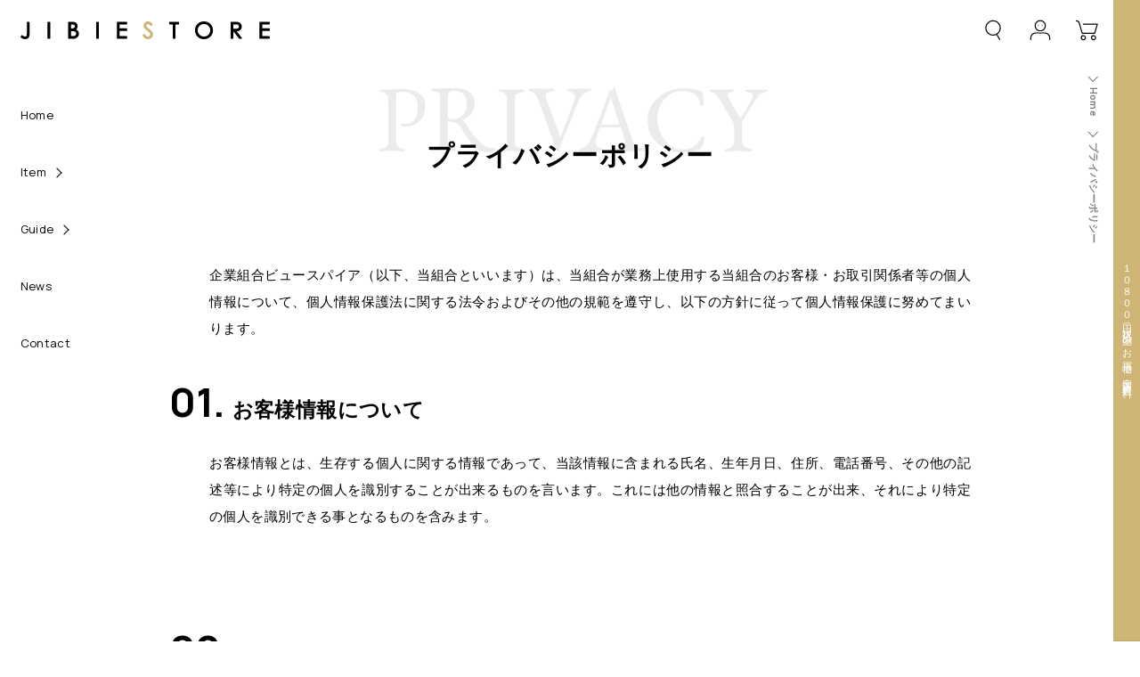

--- FILE ---
content_type: text/html; charset=utf-8
request_url: https://jibiestore.com/pages/privacy?SID=qutnk1cp9n44o1o7i17abfjh04
body_size: 21732
content:


<!doctype html>
<html class="no-js" lang="ja">
<head>
    <meta charset="utf-8">
    <meta http-equiv="X-UA-Compatible" content="IE=edge">
    <meta name="viewport" content="width=device-width,initial-scale=1">
    <meta name="theme-color" content="">
    <link rel="canonical" href="https://jibiestore.com/pages/privacy">
    <link rel="preconnect" href="https://cdn.shopify.com" crossorigin><link rel="icon" type="image/png" href="//jibiestore.com/cdn/shop/files/jibieMark.png?crop=center&height=32&v=1655085645&width=32"><link rel="preconnect" href="https://fonts.shopifycdn.com" crossorigin><title>
        プライバシーポリシー
 &ndash; 滋美恵ストア</title>

    

    

<meta property="og:site_name" content="滋美恵ストア">
<meta property="og:url" content="https://jibiestore.com/pages/privacy">
<meta property="og:title" content="プライバシーポリシー">
<meta property="og:type" content="website">
<meta property="og:description" content="お米から作ったヨーグルト「シュワグルト」などの腸活発酵フードで植物性乳酸菌腸活はじめませんか？JIBIESTORE滋美恵（ジビエ）ストアは日本人の暮らしに溶け込む腸活習慣をサポートします。"><meta property="og:image" content="http://jibiestore.com/cdn/shop/files/jibieStoreLogo.png?height=628&pad_color=fff&v=1655085645&width=1200">
  <meta property="og:image:secure_url" content="https://jibiestore.com/cdn/shop/files/jibieStoreLogo.png?height=628&pad_color=fff&v=1655085645&width=1200">
  <meta property="og:image:width" content="1200">
  <meta property="og:image:height" content="628"><meta name="twitter:card" content="summary_large_image">
<meta name="twitter:title" content="プライバシーポリシー">
<meta name="twitter:description" content="お米から作ったヨーグルト「シュワグルト」などの腸活発酵フードで植物性乳酸菌腸活はじめませんか？JIBIESTORE滋美恵（ジビエ）ストアは日本人の暮らしに溶け込む腸活習慣をサポートします。">


    <script>window.performance && window.performance.mark && window.performance.mark('shopify.content_for_header.start');</script><meta name="google-site-verification" content="LBRAEYICZI6L4tPUqxXC36t62Kn1JRlJLWxYE7iAygQ">
<meta id="shopify-digital-wallet" name="shopify-digital-wallet" content="/57353469994/digital_wallets/dialog">
<meta name="shopify-checkout-api-token" content="fda7eb8cf70274c29c0ec181aa506e58">
<script async="async" src="/checkouts/internal/preloads.js?locale=ja-JP"></script>
<link rel="preconnect" href="https://shop.app" crossorigin="anonymous">
<script async="async" src="https://shop.app/checkouts/internal/preloads.js?locale=ja-JP&shop_id=57353469994" crossorigin="anonymous"></script>
<script id="apple-pay-shop-capabilities" type="application/json">{"shopId":57353469994,"countryCode":"JP","currencyCode":"JPY","merchantCapabilities":["supports3DS"],"merchantId":"gid:\/\/shopify\/Shop\/57353469994","merchantName":"滋美恵ストア","requiredBillingContactFields":["postalAddress","email","phone"],"requiredShippingContactFields":["postalAddress","email","phone"],"shippingType":"shipping","supportedNetworks":["visa","masterCard","amex","jcb","discover"],"total":{"type":"pending","label":"滋美恵ストア","amount":"1.00"},"shopifyPaymentsEnabled":true,"supportsSubscriptions":true}</script>
<script id="shopify-features" type="application/json">{"accessToken":"fda7eb8cf70274c29c0ec181aa506e58","betas":["rich-media-storefront-analytics"],"domain":"jibiestore.com","predictiveSearch":false,"shopId":57353469994,"locale":"ja"}</script>
<script>var Shopify = Shopify || {};
Shopify.shop = "jibie-ready.myshopify.com";
Shopify.locale = "ja";
Shopify.currency = {"active":"JPY","rate":"1.0"};
Shopify.country = "JP";
Shopify.theme = {"name":"DawnJibieStoreBasic","id":123631239210,"schema_name":"Dawn","schema_version":"5.0.0","theme_store_id":null,"role":"main"};
Shopify.theme.handle = "null";
Shopify.theme.style = {"id":null,"handle":null};
Shopify.cdnHost = "jibiestore.com/cdn";
Shopify.routes = Shopify.routes || {};
Shopify.routes.root = "/";</script>
<script type="module">!function(o){(o.Shopify=o.Shopify||{}).modules=!0}(window);</script>
<script>!function(o){function n(){var o=[];function n(){o.push(Array.prototype.slice.apply(arguments))}return n.q=o,n}var t=o.Shopify=o.Shopify||{};t.loadFeatures=n(),t.autoloadFeatures=n()}(window);</script>
<script>
  window.ShopifyPay = window.ShopifyPay || {};
  window.ShopifyPay.apiHost = "shop.app\/pay";
  window.ShopifyPay.redirectState = null;
</script>
<script id="shop-js-analytics" type="application/json">{"pageType":"page"}</script>
<script defer="defer" async type="module" src="//jibiestore.com/cdn/shopifycloud/shop-js/modules/v2/client.init-shop-cart-sync_wfiUfWnJ.ja.esm.js"></script>
<script defer="defer" async type="module" src="//jibiestore.com/cdn/shopifycloud/shop-js/modules/v2/chunk.common_DrM02idD.esm.js"></script>
<script type="module">
  await import("//jibiestore.com/cdn/shopifycloud/shop-js/modules/v2/client.init-shop-cart-sync_wfiUfWnJ.ja.esm.js");
await import("//jibiestore.com/cdn/shopifycloud/shop-js/modules/v2/chunk.common_DrM02idD.esm.js");

  window.Shopify.SignInWithShop?.initShopCartSync?.({"fedCMEnabled":true,"windoidEnabled":true});

</script>
<script>
  window.Shopify = window.Shopify || {};
  if (!window.Shopify.featureAssets) window.Shopify.featureAssets = {};
  window.Shopify.featureAssets['shop-js'] = {"shop-cart-sync":["modules/v2/client.shop-cart-sync_Bdc5q1ys.ja.esm.js","modules/v2/chunk.common_DrM02idD.esm.js"],"shop-button":["modules/v2/client.shop-button_BEX-O3tp.ja.esm.js","modules/v2/chunk.common_DrM02idD.esm.js"],"init-fed-cm":["modules/v2/client.init-fed-cm_Dbzc_oQM.ja.esm.js","modules/v2/chunk.common_DrM02idD.esm.js"],"init-windoid":["modules/v2/client.init-windoid_CqCKBZIe.ja.esm.js","modules/v2/chunk.common_DrM02idD.esm.js"],"init-shop-email-lookup-coordinator":["modules/v2/client.init-shop-email-lookup-coordinator_B6XFg_4Y.ja.esm.js","modules/v2/chunk.common_DrM02idD.esm.js"],"shop-cash-offers":["modules/v2/client.shop-cash-offers_B3EKmzqN.ja.esm.js","modules/v2/chunk.common_DrM02idD.esm.js","modules/v2/chunk.modal_B8iLUuRR.esm.js"],"init-shop-cart-sync":["modules/v2/client.init-shop-cart-sync_wfiUfWnJ.ja.esm.js","modules/v2/chunk.common_DrM02idD.esm.js"],"shop-toast-manager":["modules/v2/client.shop-toast-manager_CAoUxxwn.ja.esm.js","modules/v2/chunk.common_DrM02idD.esm.js"],"pay-button":["modules/v2/client.pay-button_90sZjVUW.ja.esm.js","modules/v2/chunk.common_DrM02idD.esm.js"],"avatar":["modules/v2/client.avatar_BTnouDA3.ja.esm.js"],"shop-login-button":["modules/v2/client.shop-login-button_CEV6VSbw.ja.esm.js","modules/v2/chunk.common_DrM02idD.esm.js","modules/v2/chunk.modal_B8iLUuRR.esm.js"],"init-customer-accounts":["modules/v2/client.init-customer-accounts_XoosoaNH.ja.esm.js","modules/v2/client.shop-login-button_CEV6VSbw.ja.esm.js","modules/v2/chunk.common_DrM02idD.esm.js","modules/v2/chunk.modal_B8iLUuRR.esm.js"],"init-customer-accounts-sign-up":["modules/v2/client.init-customer-accounts-sign-up_DM3mClJE.ja.esm.js","modules/v2/client.shop-login-button_CEV6VSbw.ja.esm.js","modules/v2/chunk.common_DrM02idD.esm.js","modules/v2/chunk.modal_B8iLUuRR.esm.js"],"init-shop-for-new-customer-accounts":["modules/v2/client.init-shop-for-new-customer-accounts_BjiqYRK9.ja.esm.js","modules/v2/client.shop-login-button_CEV6VSbw.ja.esm.js","modules/v2/chunk.common_DrM02idD.esm.js","modules/v2/chunk.modal_B8iLUuRR.esm.js"],"shop-follow-button":["modules/v2/client.shop-follow-button_C4HyiCwc.ja.esm.js","modules/v2/chunk.common_DrM02idD.esm.js","modules/v2/chunk.modal_B8iLUuRR.esm.js"],"lead-capture":["modules/v2/client.lead-capture_BI4WEHnr.ja.esm.js","modules/v2/chunk.common_DrM02idD.esm.js","modules/v2/chunk.modal_B8iLUuRR.esm.js"],"checkout-modal":["modules/v2/client.checkout-modal_Bxs5wXxR.ja.esm.js","modules/v2/chunk.common_DrM02idD.esm.js","modules/v2/chunk.modal_B8iLUuRR.esm.js"],"shop-login":["modules/v2/client.shop-login_BSZSg4oi.ja.esm.js","modules/v2/chunk.common_DrM02idD.esm.js","modules/v2/chunk.modal_B8iLUuRR.esm.js"],"payment-terms":["modules/v2/client.payment-terms_BB9gQjiJ.ja.esm.js","modules/v2/chunk.common_DrM02idD.esm.js","modules/v2/chunk.modal_B8iLUuRR.esm.js"]};
</script>
<script>(function() {
  var isLoaded = false;
  function asyncLoad() {
    if (isLoaded) return;
    isLoaded = true;
    var urls = ["https:\/\/subscription-script2-pr.firebaseapp.com\/script.js?shop=jibie-ready.myshopify.com"];
    for (var i = 0; i < urls.length; i++) {
      var s = document.createElement('script');
      s.type = 'text/javascript';
      s.async = true;
      s.src = urls[i];
      var x = document.getElementsByTagName('script')[0];
      x.parentNode.insertBefore(s, x);
    }
  };
  if(window.attachEvent) {
    window.attachEvent('onload', asyncLoad);
  } else {
    window.addEventListener('load', asyncLoad, false);
  }
})();</script>
<script id="__st">var __st={"a":57353469994,"offset":32400,"reqid":"7fa3ad0b-7617-435e-8930-bba2c7b0f9e2-1767836736","pageurl":"jibiestore.com\/pages\/privacy?SID=qutnk1cp9n44o1o7i17abfjh04","s":"pages-92612231210","u":"187d46e1d1af","p":"page","rtyp":"page","rid":92612231210};</script>
<script>window.ShopifyPaypalV4VisibilityTracking = true;</script>
<script id="captcha-bootstrap">!function(){'use strict';const t='contact',e='account',n='new_comment',o=[[t,t],['blogs',n],['comments',n],[t,'customer']],c=[[e,'customer_login'],[e,'guest_login'],[e,'recover_customer_password'],[e,'create_customer']],r=t=>t.map((([t,e])=>`form[action*='/${t}']:not([data-nocaptcha='true']) input[name='form_type'][value='${e}']`)).join(','),a=t=>()=>t?[...document.querySelectorAll(t)].map((t=>t.form)):[];function s(){const t=[...o],e=r(t);return a(e)}const i='password',u='form_key',d=['recaptcha-v3-token','g-recaptcha-response','h-captcha-response',i],f=()=>{try{return window.sessionStorage}catch{return}},m='__shopify_v',_=t=>t.elements[u];function p(t,e,n=!1){try{const o=window.sessionStorage,c=JSON.parse(o.getItem(e)),{data:r}=function(t){const{data:e,action:n}=t;return t[m]||n?{data:e,action:n}:{data:t,action:n}}(c);for(const[e,n]of Object.entries(r))t.elements[e]&&(t.elements[e].value=n);n&&o.removeItem(e)}catch(o){console.error('form repopulation failed',{error:o})}}const l='form_type',E='cptcha';function T(t){t.dataset[E]=!0}const w=window,h=w.document,L='Shopify',v='ce_forms',y='captcha';let A=!1;((t,e)=>{const n=(g='f06e6c50-85a8-45c8-87d0-21a2b65856fe',I='https://cdn.shopify.com/shopifycloud/storefront-forms-hcaptcha/ce_storefront_forms_captcha_hcaptcha.v1.5.2.iife.js',D={infoText:'hCaptchaによる保護',privacyText:'プライバシー',termsText:'利用規約'},(t,e,n)=>{const o=w[L][v],c=o.bindForm;if(c)return c(t,g,e,D).then(n);var r;o.q.push([[t,g,e,D],n]),r=I,A||(h.body.append(Object.assign(h.createElement('script'),{id:'captcha-provider',async:!0,src:r})),A=!0)});var g,I,D;w[L]=w[L]||{},w[L][v]=w[L][v]||{},w[L][v].q=[],w[L][y]=w[L][y]||{},w[L][y].protect=function(t,e){n(t,void 0,e),T(t)},Object.freeze(w[L][y]),function(t,e,n,w,h,L){const[v,y,A,g]=function(t,e,n){const i=e?o:[],u=t?c:[],d=[...i,...u],f=r(d),m=r(i),_=r(d.filter((([t,e])=>n.includes(e))));return[a(f),a(m),a(_),s()]}(w,h,L),I=t=>{const e=t.target;return e instanceof HTMLFormElement?e:e&&e.form},D=t=>v().includes(t);t.addEventListener('submit',(t=>{const e=I(t);if(!e)return;const n=D(e)&&!e.dataset.hcaptchaBound&&!e.dataset.recaptchaBound,o=_(e),c=g().includes(e)&&(!o||!o.value);(n||c)&&t.preventDefault(),c&&!n&&(function(t){try{if(!f())return;!function(t){const e=f();if(!e)return;const n=_(t);if(!n)return;const o=n.value;o&&e.removeItem(o)}(t);const e=Array.from(Array(32),(()=>Math.random().toString(36)[2])).join('');!function(t,e){_(t)||t.append(Object.assign(document.createElement('input'),{type:'hidden',name:u})),t.elements[u].value=e}(t,e),function(t,e){const n=f();if(!n)return;const o=[...t.querySelectorAll(`input[type='${i}']`)].map((({name:t})=>t)),c=[...d,...o],r={};for(const[a,s]of new FormData(t).entries())c.includes(a)||(r[a]=s);n.setItem(e,JSON.stringify({[m]:1,action:t.action,data:r}))}(t,e)}catch(e){console.error('failed to persist form',e)}}(e),e.submit())}));const S=(t,e)=>{t&&!t.dataset[E]&&(n(t,e.some((e=>e===t))),T(t))};for(const o of['focusin','change'])t.addEventListener(o,(t=>{const e=I(t);D(e)&&S(e,y())}));const B=e.get('form_key'),M=e.get(l),P=B&&M;t.addEventListener('DOMContentLoaded',(()=>{const t=y();if(P)for(const e of t)e.elements[l].value===M&&p(e,B);[...new Set([...A(),...v().filter((t=>'true'===t.dataset.shopifyCaptcha))])].forEach((e=>S(e,t)))}))}(h,new URLSearchParams(w.location.search),n,t,e,['guest_login'])})(!1,!0)}();</script>
<script integrity="sha256-4kQ18oKyAcykRKYeNunJcIwy7WH5gtpwJnB7kiuLZ1E=" data-source-attribution="shopify.loadfeatures" defer="defer" src="//jibiestore.com/cdn/shopifycloud/storefront/assets/storefront/load_feature-a0a9edcb.js" crossorigin="anonymous"></script>
<script crossorigin="anonymous" defer="defer" src="//jibiestore.com/cdn/shopifycloud/storefront/assets/shopify_pay/storefront-65b4c6d7.js?v=20250812"></script>
<script data-source-attribution="shopify.dynamic_checkout.dynamic.init">var Shopify=Shopify||{};Shopify.PaymentButton=Shopify.PaymentButton||{isStorefrontPortableWallets:!0,init:function(){window.Shopify.PaymentButton.init=function(){};var t=document.createElement("script");t.src="https://jibiestore.com/cdn/shopifycloud/portable-wallets/latest/portable-wallets.ja.js",t.type="module",document.head.appendChild(t)}};
</script>
<script data-source-attribution="shopify.dynamic_checkout.buyer_consent">
  function portableWalletsHideBuyerConsent(e){var t=document.getElementById("shopify-buyer-consent"),n=document.getElementById("shopify-subscription-policy-button");t&&n&&(t.classList.add("hidden"),t.setAttribute("aria-hidden","true"),n.removeEventListener("click",e))}function portableWalletsShowBuyerConsent(e){var t=document.getElementById("shopify-buyer-consent"),n=document.getElementById("shopify-subscription-policy-button");t&&n&&(t.classList.remove("hidden"),t.removeAttribute("aria-hidden"),n.addEventListener("click",e))}window.Shopify?.PaymentButton&&(window.Shopify.PaymentButton.hideBuyerConsent=portableWalletsHideBuyerConsent,window.Shopify.PaymentButton.showBuyerConsent=portableWalletsShowBuyerConsent);
</script>
<script data-source-attribution="shopify.dynamic_checkout.cart.bootstrap">document.addEventListener("DOMContentLoaded",(function(){function t(){return document.querySelector("shopify-accelerated-checkout-cart, shopify-accelerated-checkout")}if(t())Shopify.PaymentButton.init();else{new MutationObserver((function(e,n){t()&&(Shopify.PaymentButton.init(),n.disconnect())})).observe(document.body,{childList:!0,subtree:!0})}}));
</script>
<link id="shopify-accelerated-checkout-styles" rel="stylesheet" media="screen" href="https://jibiestore.com/cdn/shopifycloud/portable-wallets/latest/accelerated-checkout-backwards-compat.css" crossorigin="anonymous">
<style id="shopify-accelerated-checkout-cart">
        #shopify-buyer-consent {
  margin-top: 1em;
  display: inline-block;
  width: 100%;
}

#shopify-buyer-consent.hidden {
  display: none;
}

#shopify-subscription-policy-button {
  background: none;
  border: none;
  padding: 0;
  text-decoration: underline;
  font-size: inherit;
  cursor: pointer;
}

#shopify-subscription-policy-button::before {
  box-shadow: none;
}

      </style>
<script id="sections-script" data-sections="header" defer="defer" src="//jibiestore.com/cdn/shop/t/2/compiled_assets/scripts.js?2665"></script>
<script>window.performance && window.performance.mark && window.performance.mark('shopify.content_for_header.end');</script>
    
    <style data-shopify>
        
        :root {
        --font-body-family: Assistant, sans-serif;
        --font-body-style: normal;
        --font-body-weight: 400;
        --font-body-weight-bold: 700;

        --font-heading-family: Assistant, sans-serif;
        --font-heading-style: normal;
        --font-heading-weight: 400;

        --font-body-scale: 1.0;
        --font-heading-scale: 1.0;

        --color-base-text: 0, 0, 0;
        --color-shadow: 0, 0, 0;
        --color-base-background-1: 255, 255, 255;
        --color-base-background-2: 242, 242, 242;
        --color-base-solid-button-labels: 255, 255, 255;
        --color-base-outline-button-labels: 0, 0, 0;
        --color-base-accent-1: 129, 216, 208;
        --color-base-accent-2: 206, 181, 117;
        --payment-terms-background-color: #ffffff;

        --gradient-base-background-1: #ffffff;
        --gradient-base-background-2: #f2f2f2;
        --gradient-base-accent-1: #81d8d0;
        --gradient-base-accent-2: #ceb575;

        --media-padding: px;
        --media-border-opacity: 0.05;
        --media-border-width: 1px;
        --media-radius: 0px;
        --media-shadow-opacity: 0.0;
        --media-shadow-horizontal-offset: 0px;
        --media-shadow-vertical-offset: 4px;
        --media-shadow-blur-radius: 5px;

        --page-width: 160rem;
        --page-width-margin: 0rem;

        --card-image-padding: 0.0rem;
        --card-corner-radius: 0.0rem;
        --card-text-alignment: left;
        --card-border-width: 0.0rem;
        --card-border-opacity: 0.1;
        --card-shadow-opacity: 0.0;
        --card-shadow-horizontal-offset: 0.0rem;
        --card-shadow-vertical-offset: 0.4rem;
        --card-shadow-blur-radius: 0.5rem;

        --badge-corner-radius: 4.0rem;

        --popup-border-width: 1px;
        --popup-border-opacity: 0.1;
        --popup-corner-radius: 0px;
        --popup-shadow-opacity: 0.0;
        --popup-shadow-horizontal-offset: 0px;
        --popup-shadow-vertical-offset: 4px;
        --popup-shadow-blur-radius: 5px;

        --drawer-border-width: 1px;
        --drawer-border-opacity: 0.1;
        --drawer-shadow-opacity: 0.0;
        --drawer-shadow-horizontal-offset: 0px;
        --drawer-shadow-vertical-offset: 4px;
        --drawer-shadow-blur-radius: 5px;

        --spacing-sections-desktop: 0px;
        --spacing-sections-mobile: 0px;

        --grid-desktop-vertical-spacing: 8px;
        --grid-desktop-horizontal-spacing: 8px;
        --grid-mobile-vertical-spacing: 4px;
        --grid-mobile-horizontal-spacing: 4px;

        --text-boxes-border-opacity: 0.1;
        --text-boxes-border-width: 0px;
        --text-boxes-radius: 0px;
        --text-boxes-shadow-opacity: 0.0;
        --text-boxes-shadow-horizontal-offset: 0px;
        --text-boxes-shadow-vertical-offset: 4px;
        --text-boxes-shadow-blur-radius: 5px;

        --buttons-radius: 0px;
        --buttons-radius-outset: 0px;
        --buttons-border-width: 1px;
        --buttons-border-opacity: 1.0;
        --buttons-shadow-opacity: 0.0;
        --buttons-shadow-horizontal-offset: 0px;
        --buttons-shadow-vertical-offset: 4px;
        --buttons-shadow-blur-radius: 5px;
        --buttons-border-offset: 0px;

        --inputs-radius: 0px;
        --inputs-border-width: 1px;
        --inputs-border-opacity: 0.55;
        --inputs-shadow-opacity: 0.0;
        --inputs-shadow-horizontal-offset: 0px;
        --inputs-margin-offset: 0px;
        --inputs-shadow-vertical-offset: 4px;
        --inputs-shadow-blur-radius: 5px;
        --inputs-radius-outset: 0px;

        --variant-pills-radius: 40px;
        --variant-pills-border-width: 1px;
        --variant-pills-border-opacity: 0.55;
        --variant-pills-shadow-opacity: 0.0;
        --variant-pills-shadow-horizontal-offset: 0px;
        --variant-pills-shadow-vertical-offset: 4px;
        --variant-pills-shadow-blur-radius: 5px;
        }
    </style>

    <link rel="preconnect" href="https://fonts.googleapis.com">
    <link rel="preconnect" href="https://fonts.gstatic.com" crossorigin>
    <link href="https://fonts.googleapis.com/css2?family=EB+Garamond&family=Manrope:wght@400;700&display=swap" rel="stylesheet">

    <link href="//jibiestore.com/cdn/shop/t/2/assets/base.css?v=145929320033776299171706767302" rel="stylesheet" type="text/css" media="all" />
    <link href="//jibiestore.com/cdn/shop/t/2/assets/layouts.css?v=30753501054845122691707555148" rel="stylesheet" type="text/css" media="all" />
    <link href="//jibiestore.com/cdn/shop/t/2/assets/pages.css?v=49940035338849331621707554387" rel="stylesheet" type="text/css" media="all" />

    <link rel="stylesheet" href="//jibiestore.com/cdn/shop/t/2/assets/component-search.css?v=73982892431166734551654939907" media="print" onload="this.media='all'">
    <link rel="stylesheet" href="//jibiestore.com/cdn/shop/t/2/assets/component-cart-notification.css?v=29205991046031473641656144723" media="print" onload="this.media='all'">
    <link rel="stylesheet" href="//jibiestore.com/cdn/shop/t/2/assets/component-cart-items.css?v=41495437270710807001656059381" media="print" onload="this.media='all'"><link rel="stylesheet" href="//jibiestore.com/cdn/shop/t/2/assets/component-price.css?v=34998368942747362961654939905" media="print" onload="this.media='all'">
        <link rel="stylesheet" href="//jibiestore.com/cdn/shop/t/2/assets/component-loading-overlay.css?v=147327833952622281654939901" media="print" onload="this.media='all'">
        <link rel="stylesheet" href="//jibiestore.com/cdn/shop/t/2/assets/component-predictive-search.css?v=171784030033047585491654939905" media="print" onload="this.media='all'"><script>document.documentElement.className = document.documentElement.className.replace('no-js', 'js');
        if (Shopify.designMode) {
            document.documentElement.classList.add('shopify-design-mode');
        }
    </script><noscript><link href="//jibiestore.com/cdn/shop/t/2/assets/component-search.css?v=73982892431166734551654939907" rel="stylesheet" type="text/css" media="all" /></noscript>
    <noscript><link href="//jibiestore.com/cdn/shop/t/2/assets/component-cart-notification.css?v=29205991046031473641656144723" rel="stylesheet" type="text/css" media="all" /></noscript>
    <noscript><link href="//jibiestore.com/cdn/shop/t/2/assets/component-cart-items.css?v=41495437270710807001656059381" rel="stylesheet" type="text/css" media="all" /></noscript>
    <script src="//jibiestore.com/cdn/shop/t/2/assets/details-disclosure.js?v=153497636716254413831654939912" defer="defer"></script>
    <script src="//jibiestore.com/cdn/shop/t/2/assets/details-modal.js?v=4511761896672669691654939912" defer="defer"></script>
    <script src="//jibiestore.com/cdn/shop/t/2/assets/cart-notification.js?v=146771965050272264641654939891" defer="defer"></script>

    <script src="//jibiestore.com/cdn/shop/t/2/assets/global.js?v=166173384852870052711655998987" defer="defer"></script>
    <script src="//jibiestore.com/cdn/shop/t/2/assets/main.js?v=64896516395324146691655097032" defer="defer"></script>
    <link href="https://monorail-edge.shopifysvc.com" rel="dns-prefetch">
<script>(function(){if ("sendBeacon" in navigator && "performance" in window) {try {var session_token_from_headers = performance.getEntriesByType('navigation')[0].serverTiming.find(x => x.name == '_s').description;} catch {var session_token_from_headers = undefined;}var session_cookie_matches = document.cookie.match(/_shopify_s=([^;]*)/);var session_token_from_cookie = session_cookie_matches && session_cookie_matches.length === 2 ? session_cookie_matches[1] : "";var session_token = session_token_from_headers || session_token_from_cookie || "";function handle_abandonment_event(e) {var entries = performance.getEntries().filter(function(entry) {return /monorail-edge.shopifysvc.com/.test(entry.name);});if (!window.abandonment_tracked && entries.length === 0) {window.abandonment_tracked = true;var currentMs = Date.now();var navigation_start = performance.timing.navigationStart;var payload = {shop_id: 57353469994,url: window.location.href,navigation_start,duration: currentMs - navigation_start,session_token,page_type: "page"};window.navigator.sendBeacon("https://monorail-edge.shopifysvc.com/v1/produce", JSON.stringify({schema_id: "online_store_buyer_site_abandonment/1.1",payload: payload,metadata: {event_created_at_ms: currentMs,event_sent_at_ms: currentMs}}));}}window.addEventListener('pagehide', handle_abandonment_event);}}());</script>
<script id="web-pixels-manager-setup">(function e(e,d,r,n,o){if(void 0===o&&(o={}),!Boolean(null===(a=null===(i=window.Shopify)||void 0===i?void 0:i.analytics)||void 0===a?void 0:a.replayQueue)){var i,a;window.Shopify=window.Shopify||{};var t=window.Shopify;t.analytics=t.analytics||{};var s=t.analytics;s.replayQueue=[],s.publish=function(e,d,r){return s.replayQueue.push([e,d,r]),!0};try{self.performance.mark("wpm:start")}catch(e){}var l=function(){var e={modern:/Edge?\/(1{2}[4-9]|1[2-9]\d|[2-9]\d{2}|\d{4,})\.\d+(\.\d+|)|Firefox\/(1{2}[4-9]|1[2-9]\d|[2-9]\d{2}|\d{4,})\.\d+(\.\d+|)|Chrom(ium|e)\/(9{2}|\d{3,})\.\d+(\.\d+|)|(Maci|X1{2}).+ Version\/(15\.\d+|(1[6-9]|[2-9]\d|\d{3,})\.\d+)([,.]\d+|)( \(\w+\)|)( Mobile\/\w+|) Safari\/|Chrome.+OPR\/(9{2}|\d{3,})\.\d+\.\d+|(CPU[ +]OS|iPhone[ +]OS|CPU[ +]iPhone|CPU IPhone OS|CPU iPad OS)[ +]+(15[._]\d+|(1[6-9]|[2-9]\d|\d{3,})[._]\d+)([._]\d+|)|Android:?[ /-](13[3-9]|1[4-9]\d|[2-9]\d{2}|\d{4,})(\.\d+|)(\.\d+|)|Android.+Firefox\/(13[5-9]|1[4-9]\d|[2-9]\d{2}|\d{4,})\.\d+(\.\d+|)|Android.+Chrom(ium|e)\/(13[3-9]|1[4-9]\d|[2-9]\d{2}|\d{4,})\.\d+(\.\d+|)|SamsungBrowser\/([2-9]\d|\d{3,})\.\d+/,legacy:/Edge?\/(1[6-9]|[2-9]\d|\d{3,})\.\d+(\.\d+|)|Firefox\/(5[4-9]|[6-9]\d|\d{3,})\.\d+(\.\d+|)|Chrom(ium|e)\/(5[1-9]|[6-9]\d|\d{3,})\.\d+(\.\d+|)([\d.]+$|.*Safari\/(?![\d.]+ Edge\/[\d.]+$))|(Maci|X1{2}).+ Version\/(10\.\d+|(1[1-9]|[2-9]\d|\d{3,})\.\d+)([,.]\d+|)( \(\w+\)|)( Mobile\/\w+|) Safari\/|Chrome.+OPR\/(3[89]|[4-9]\d|\d{3,})\.\d+\.\d+|(CPU[ +]OS|iPhone[ +]OS|CPU[ +]iPhone|CPU IPhone OS|CPU iPad OS)[ +]+(10[._]\d+|(1[1-9]|[2-9]\d|\d{3,})[._]\d+)([._]\d+|)|Android:?[ /-](13[3-9]|1[4-9]\d|[2-9]\d{2}|\d{4,})(\.\d+|)(\.\d+|)|Mobile Safari.+OPR\/([89]\d|\d{3,})\.\d+\.\d+|Android.+Firefox\/(13[5-9]|1[4-9]\d|[2-9]\d{2}|\d{4,})\.\d+(\.\d+|)|Android.+Chrom(ium|e)\/(13[3-9]|1[4-9]\d|[2-9]\d{2}|\d{4,})\.\d+(\.\d+|)|Android.+(UC? ?Browser|UCWEB|U3)[ /]?(15\.([5-9]|\d{2,})|(1[6-9]|[2-9]\d|\d{3,})\.\d+)\.\d+|SamsungBrowser\/(5\.\d+|([6-9]|\d{2,})\.\d+)|Android.+MQ{2}Browser\/(14(\.(9|\d{2,})|)|(1[5-9]|[2-9]\d|\d{3,})(\.\d+|))(\.\d+|)|K[Aa][Ii]OS\/(3\.\d+|([4-9]|\d{2,})\.\d+)(\.\d+|)/},d=e.modern,r=e.legacy,n=navigator.userAgent;return n.match(d)?"modern":n.match(r)?"legacy":"unknown"}(),u="modern"===l?"modern":"legacy",c=(null!=n?n:{modern:"",legacy:""})[u],f=function(e){return[e.baseUrl,"/wpm","/b",e.hashVersion,"modern"===e.buildTarget?"m":"l",".js"].join("")}({baseUrl:d,hashVersion:r,buildTarget:u}),m=function(e){var d=e.version,r=e.bundleTarget,n=e.surface,o=e.pageUrl,i=e.monorailEndpoint;return{emit:function(e){var a=e.status,t=e.errorMsg,s=(new Date).getTime(),l=JSON.stringify({metadata:{event_sent_at_ms:s},events:[{schema_id:"web_pixels_manager_load/3.1",payload:{version:d,bundle_target:r,page_url:o,status:a,surface:n,error_msg:t},metadata:{event_created_at_ms:s}}]});if(!i)return console&&console.warn&&console.warn("[Web Pixels Manager] No Monorail endpoint provided, skipping logging."),!1;try{return self.navigator.sendBeacon.bind(self.navigator)(i,l)}catch(e){}var u=new XMLHttpRequest;try{return u.open("POST",i,!0),u.setRequestHeader("Content-Type","text/plain"),u.send(l),!0}catch(e){return console&&console.warn&&console.warn("[Web Pixels Manager] Got an unhandled error while logging to Monorail."),!1}}}}({version:r,bundleTarget:l,surface:e.surface,pageUrl:self.location.href,monorailEndpoint:e.monorailEndpoint});try{o.browserTarget=l,function(e){var d=e.src,r=e.async,n=void 0===r||r,o=e.onload,i=e.onerror,a=e.sri,t=e.scriptDataAttributes,s=void 0===t?{}:t,l=document.createElement("script"),u=document.querySelector("head"),c=document.querySelector("body");if(l.async=n,l.src=d,a&&(l.integrity=a,l.crossOrigin="anonymous"),s)for(var f in s)if(Object.prototype.hasOwnProperty.call(s,f))try{l.dataset[f]=s[f]}catch(e){}if(o&&l.addEventListener("load",o),i&&l.addEventListener("error",i),u)u.appendChild(l);else{if(!c)throw new Error("Did not find a head or body element to append the script");c.appendChild(l)}}({src:f,async:!0,onload:function(){if(!function(){var e,d;return Boolean(null===(d=null===(e=window.Shopify)||void 0===e?void 0:e.analytics)||void 0===d?void 0:d.initialized)}()){var d=window.webPixelsManager.init(e)||void 0;if(d){var r=window.Shopify.analytics;r.replayQueue.forEach((function(e){var r=e[0],n=e[1],o=e[2];d.publishCustomEvent(r,n,o)})),r.replayQueue=[],r.publish=d.publishCustomEvent,r.visitor=d.visitor,r.initialized=!0}}},onerror:function(){return m.emit({status:"failed",errorMsg:"".concat(f," has failed to load")})},sri:function(e){var d=/^sha384-[A-Za-z0-9+/=]+$/;return"string"==typeof e&&d.test(e)}(c)?c:"",scriptDataAttributes:o}),m.emit({status:"loading"})}catch(e){m.emit({status:"failed",errorMsg:(null==e?void 0:e.message)||"Unknown error"})}}})({shopId: 57353469994,storefrontBaseUrl: "https://jibiestore.com",extensionsBaseUrl: "https://extensions.shopifycdn.com/cdn/shopifycloud/web-pixels-manager",monorailEndpoint: "https://monorail-edge.shopifysvc.com/unstable/produce_batch",surface: "storefront-renderer",enabledBetaFlags: ["2dca8a86","a0d5f9d2"],webPixelsConfigList: [{"id":"400490538","configuration":"{\"config\":\"{\\\"pixel_id\\\":\\\"GT-KVFLMQM\\\",\\\"target_country\\\":\\\"JP\\\",\\\"gtag_events\\\":[{\\\"type\\\":\\\"purchase\\\",\\\"action_label\\\":\\\"MC-974ZE6QH6Q\\\"},{\\\"type\\\":\\\"page_view\\\",\\\"action_label\\\":\\\"MC-974ZE6QH6Q\\\"},{\\\"type\\\":\\\"view_item\\\",\\\"action_label\\\":\\\"MC-974ZE6QH6Q\\\"}],\\\"enable_monitoring_mode\\\":false}\"}","eventPayloadVersion":"v1","runtimeContext":"OPEN","scriptVersion":"b2a88bafab3e21179ed38636efcd8a93","type":"APP","apiClientId":1780363,"privacyPurposes":[],"dataSharingAdjustments":{"protectedCustomerApprovalScopes":["read_customer_address","read_customer_email","read_customer_name","read_customer_personal_data","read_customer_phone"]}},{"id":"shopify-app-pixel","configuration":"{}","eventPayloadVersion":"v1","runtimeContext":"STRICT","scriptVersion":"0450","apiClientId":"shopify-pixel","type":"APP","privacyPurposes":["ANALYTICS","MARKETING"]},{"id":"shopify-custom-pixel","eventPayloadVersion":"v1","runtimeContext":"LAX","scriptVersion":"0450","apiClientId":"shopify-pixel","type":"CUSTOM","privacyPurposes":["ANALYTICS","MARKETING"]}],isMerchantRequest: false,initData: {"shop":{"name":"滋美恵ストア","paymentSettings":{"currencyCode":"JPY"},"myshopifyDomain":"jibie-ready.myshopify.com","countryCode":"JP","storefrontUrl":"https:\/\/jibiestore.com"},"customer":null,"cart":null,"checkout":null,"productVariants":[],"purchasingCompany":null},},"https://jibiestore.com/cdn","7cecd0b6w90c54c6cpe92089d5m57a67346",{"modern":"","legacy":""},{"shopId":"57353469994","storefrontBaseUrl":"https:\/\/jibiestore.com","extensionBaseUrl":"https:\/\/extensions.shopifycdn.com\/cdn\/shopifycloud\/web-pixels-manager","surface":"storefront-renderer","enabledBetaFlags":"[\"2dca8a86\", \"a0d5f9d2\"]","isMerchantRequest":"false","hashVersion":"7cecd0b6w90c54c6cpe92089d5m57a67346","publish":"custom","events":"[[\"page_viewed\",{}]]"});</script><script>
  window.ShopifyAnalytics = window.ShopifyAnalytics || {};
  window.ShopifyAnalytics.meta = window.ShopifyAnalytics.meta || {};
  window.ShopifyAnalytics.meta.currency = 'JPY';
  var meta = {"page":{"pageType":"page","resourceType":"page","resourceId":92612231210,"requestId":"7fa3ad0b-7617-435e-8930-bba2c7b0f9e2-1767836736"}};
  for (var attr in meta) {
    window.ShopifyAnalytics.meta[attr] = meta[attr];
  }
</script>
<script class="analytics">
  (function () {
    var customDocumentWrite = function(content) {
      var jquery = null;

      if (window.jQuery) {
        jquery = window.jQuery;
      } else if (window.Checkout && window.Checkout.$) {
        jquery = window.Checkout.$;
      }

      if (jquery) {
        jquery('body').append(content);
      }
    };

    var hasLoggedConversion = function(token) {
      if (token) {
        return document.cookie.indexOf('loggedConversion=' + token) !== -1;
      }
      return false;
    }

    var setCookieIfConversion = function(token) {
      if (token) {
        var twoMonthsFromNow = new Date(Date.now());
        twoMonthsFromNow.setMonth(twoMonthsFromNow.getMonth() + 2);

        document.cookie = 'loggedConversion=' + token + '; expires=' + twoMonthsFromNow;
      }
    }

    var trekkie = window.ShopifyAnalytics.lib = window.trekkie = window.trekkie || [];
    if (trekkie.integrations) {
      return;
    }
    trekkie.methods = [
      'identify',
      'page',
      'ready',
      'track',
      'trackForm',
      'trackLink'
    ];
    trekkie.factory = function(method) {
      return function() {
        var args = Array.prototype.slice.call(arguments);
        args.unshift(method);
        trekkie.push(args);
        return trekkie;
      };
    };
    for (var i = 0; i < trekkie.methods.length; i++) {
      var key = trekkie.methods[i];
      trekkie[key] = trekkie.factory(key);
    }
    trekkie.load = function(config) {
      trekkie.config = config || {};
      trekkie.config.initialDocumentCookie = document.cookie;
      var first = document.getElementsByTagName('script')[0];
      var script = document.createElement('script');
      script.type = 'text/javascript';
      script.onerror = function(e) {
        var scriptFallback = document.createElement('script');
        scriptFallback.type = 'text/javascript';
        scriptFallback.onerror = function(error) {
                var Monorail = {
      produce: function produce(monorailDomain, schemaId, payload) {
        var currentMs = new Date().getTime();
        var event = {
          schema_id: schemaId,
          payload: payload,
          metadata: {
            event_created_at_ms: currentMs,
            event_sent_at_ms: currentMs
          }
        };
        return Monorail.sendRequest("https://" + monorailDomain + "/v1/produce", JSON.stringify(event));
      },
      sendRequest: function sendRequest(endpointUrl, payload) {
        // Try the sendBeacon API
        if (window && window.navigator && typeof window.navigator.sendBeacon === 'function' && typeof window.Blob === 'function' && !Monorail.isIos12()) {
          var blobData = new window.Blob([payload], {
            type: 'text/plain'
          });

          if (window.navigator.sendBeacon(endpointUrl, blobData)) {
            return true;
          } // sendBeacon was not successful

        } // XHR beacon

        var xhr = new XMLHttpRequest();

        try {
          xhr.open('POST', endpointUrl);
          xhr.setRequestHeader('Content-Type', 'text/plain');
          xhr.send(payload);
        } catch (e) {
          console.log(e);
        }

        return false;
      },
      isIos12: function isIos12() {
        return window.navigator.userAgent.lastIndexOf('iPhone; CPU iPhone OS 12_') !== -1 || window.navigator.userAgent.lastIndexOf('iPad; CPU OS 12_') !== -1;
      }
    };
    Monorail.produce('monorail-edge.shopifysvc.com',
      'trekkie_storefront_load_errors/1.1',
      {shop_id: 57353469994,
      theme_id: 123631239210,
      app_name: "storefront",
      context_url: window.location.href,
      source_url: "//jibiestore.com/cdn/s/trekkie.storefront.f147c1e4d549b37a06778fe065e689864aedea98.min.js"});

        };
        scriptFallback.async = true;
        scriptFallback.src = '//jibiestore.com/cdn/s/trekkie.storefront.f147c1e4d549b37a06778fe065e689864aedea98.min.js';
        first.parentNode.insertBefore(scriptFallback, first);
      };
      script.async = true;
      script.src = '//jibiestore.com/cdn/s/trekkie.storefront.f147c1e4d549b37a06778fe065e689864aedea98.min.js';
      first.parentNode.insertBefore(script, first);
    };
    trekkie.load(
      {"Trekkie":{"appName":"storefront","development":false,"defaultAttributes":{"shopId":57353469994,"isMerchantRequest":null,"themeId":123631239210,"themeCityHash":"2057980287274523505","contentLanguage":"ja","currency":"JPY","eventMetadataId":"74c5e699-79a1-44ac-b709-479242e17b9d"},"isServerSideCookieWritingEnabled":true,"monorailRegion":"shop_domain","enabledBetaFlags":["65f19447"]},"Session Attribution":{},"S2S":{"facebookCapiEnabled":false,"source":"trekkie-storefront-renderer","apiClientId":580111}}
    );

    var loaded = false;
    trekkie.ready(function() {
      if (loaded) return;
      loaded = true;

      window.ShopifyAnalytics.lib = window.trekkie;

      var originalDocumentWrite = document.write;
      document.write = customDocumentWrite;
      try { window.ShopifyAnalytics.merchantGoogleAnalytics.call(this); } catch(error) {};
      document.write = originalDocumentWrite;

      window.ShopifyAnalytics.lib.page(null,{"pageType":"page","resourceType":"page","resourceId":92612231210,"requestId":"7fa3ad0b-7617-435e-8930-bba2c7b0f9e2-1767836736","shopifyEmitted":true});

      var match = window.location.pathname.match(/checkouts\/(.+)\/(thank_you|post_purchase)/)
      var token = match? match[1]: undefined;
      if (!hasLoggedConversion(token)) {
        setCookieIfConversion(token);
        
      }
    });


        var eventsListenerScript = document.createElement('script');
        eventsListenerScript.async = true;
        eventsListenerScript.src = "//jibiestore.com/cdn/shopifycloud/storefront/assets/shop_events_listener-3da45d37.js";
        document.getElementsByTagName('head')[0].appendChild(eventsListenerScript);

})();</script>
<script
  defer
  src="https://jibiestore.com/cdn/shopifycloud/perf-kit/shopify-perf-kit-3.0.0.min.js"
  data-application="storefront-renderer"
  data-shop-id="57353469994"
  data-render-region="gcp-us-east1"
  data-page-type="page"
  data-theme-instance-id="123631239210"
  data-theme-name="Dawn"
  data-theme-version="5.0.0"
  data-monorail-region="shop_domain"
  data-resource-timing-sampling-rate="10"
  data-shs="true"
  data-shs-beacon="true"
  data-shs-export-with-fetch="true"
  data-shs-logs-sample-rate="1"
  data-shs-beacon-endpoint="https://jibiestore.com/api/collect"
></script>
</head>



<body class="gradient isPage">
<div id="shopify-section-header" class="shopify-section section-header">

<svg xmlns="http://www.w3.org/2000/svg" class="hidden">
    <symbol id="icon-search" viewbox="0 0 500 500" fill="none">
        <circle cx="250" cy="206.4" r="135.3"/>
        <line x1="317.7" y1="323.6" x2="378.5" y2="429"/>
    </symbol>

    <symbol id="icon-close" class="icon icon-close" fill="none" viewBox="0 0 18 17">
        <path d="M.865 15.978a.5.5 0 00.707.707l7.433-7.431 7.579 7.282a.501.501 0 00.846-.37.5.5 0 00-.153-.351L9.712 8.546l7.417-7.416a.5.5 0 10-.707-.708L8.991 7.853 1.413.573a.5.5 0 10-.693.72l7.563 7.268-7.418 7.417z"
              fill="currentColor"/>
    </symbol>
</svg>

<sticky-header class="header-wrapper">
    <header class="globalHeader flexBox">
        
        <header-drawer data-breakpoint="tablet">
            <details id="Details-menu-drawer-container" class="menu-drawer-container flexBox">
                <summary class="btnMenu floating flexBox headerIcon headerIconM headerIconSummary link focus-inset" aria-label="メニュー">
                    <div class="menuIcon column">
                        <i></i>
                        <em>MENU</em>
                    </div>
                </summary>
                <div id="menu-drawer" class="menu-drawer motion-reduce" tabindex="-1">
                    <div class="menu-drawer__inner-container">
                        <div class="menu-drawer__navigation-container">
                            <nav class="menu-drawer__navigation">
                                <ul class="menu-drawer__menu has-submenu list-menu" role="list"><li><a href="/" class="parent ">Home</a></li><li><span class="parent">Item</span>
                                                <ul class="menu-drawer__menu list-menu" role="list" tabindex="-1"><li><a href="/collections/all" class="child ">すべての商品</a></li><li><a href="/collections/%E3%83%A8%E3%83%BC%E3%82%B0%E3%83%AB%E3%83%88" class="child ">シュワグルト</a></li><li><a href="/collections/%E3%82%B7%E3%83%AA%E3%82%A2%E3%83%AB-%E3%82%B0%E3%83%A9%E3%83%8E%E3%83%BC%E3%83%A9" class="child ">シリアル・グラノーラ</a></li><li><a href="/collections/%E8%AA%BF%E5%91%B3%E6%96%99%E3%81%AA%E3%81%A9" class="child ">調味料など</a></li><li><a href="/collections/%E3%81%9D%E3%81%AE%E4%BB%96" class="child ">その他</a></li></ul></li><li><span class="parent">Guide</span>
                                                <ul class="menu-drawer__menu list-menu" role="list" tabindex="-1"><li><a href="/pages/concept" class="child ">コンセプト</a></li><li><a href="/pages/guide" class="child ">購入ガイド</a></li><li><a href="/pages/guide_subscription" class="child ">定期購入について</a></li><li><a href="/pages/faq" class="child ">よくある質問</a></li></ul></li><li><a href="/blogs/news" class="parent ">News</a></li><li><a href="https://cs.jibiestore.com/contact/" class="parent ">Contact</a></li></ul>
                            </nav>
                            
                        </div>
                    </div>
                </div>
            </details>
        </header-drawer>
        
        <div class="siteLogo">
            <a href="/"><svg xmlns="http://www.w3.org/2000/svg" viewBox="0 0 680 49.1" class="jibieStoreLogo" role="img" aria-labelledby="logo">
<style type="text/css">
	.gold{fill:#CEB575;}
</style>
<title>滋美恵ストア</title>
<path class="gold" d="M347.6,49.1c-6.2,0-10.8-3.2-14.6-10.1c-0.4-0.7-0.1-1.6,0.5-2l3.7-2.3c0.2-0.1,0.5-0.2,0.8-0.2
	c0.1,0,0.3,0,0.4,0.1c0.4,0.1,0.7,0.4,0.9,0.7c1.6,3,4.3,6.5,7.9,6.5c3.7,0,6.6-2.6,6.6-6s-3.1-5.8-9.8-11.2c-1.2-1-2.6-2.1-4.1-3.3
	c-2.5-2-4.3-6-4.3-9.6c0-6.7,5.2-11.8,12.1-11.8c6.2,0,9.7,3.7,12.7,7.8c0.5,0.7,0.4,1.6-0.3,2.1l-3.5,2.8c-0.3,0.2-0.6,0.3-0.9,0.3
	c-0.1,0-0.1,0-0.2,0c-0.4-0.1-0.8-0.3-1-0.6c-2.5-3.2-4.1-4.8-6.9-4.8c-3,0-4.4,2.1-4.4,4.1c0,1.9,1.2,4,3.3,5.6l0.8,0.6
	c7.8,5.8,14,10.4,14,18C361.5,43.1,355.3,49.1,347.6,49.1z"/>
<path d="M12.4,49c-5.3,0-9-2.5-11.9-4.9c-0.6-0.5-0.7-1.3-0.3-2l2.3-3.5c0.2-0.3,0.6-0.6,1-0.6c0.1,0,0.2,0,0.3,0
	c0.3,0,0.6,0.1,0.9,0.3c3.2,2.3,5.7,3.8,7.7,3.8c1.3,0,2.6-0.6,3.4-1.7c1.1-1.5,1.3-3.5,1.3-6.6V2.6c0-0.8,0.7-1.5,1.5-1.5H23
	c0.8,0,1.5,0.7,1.5,1.5v31.2c0,4.9-0.5,8.8-3.1,11.7C19.3,47.7,16.1,49,12.4,49z M75,48c-0.8,0-1.5-0.7-1.5-1.5V2.6
	c0-0.8,0.7-1.5,1.5-1.5h4.4c0.8,0,1.5,0.7,1.5,1.5v43.9c0,0.8-0.7,1.5-1.5,1.5H75z M131.5,48c-0.8,0-1.5-0.7-1.5-1.5V2.6
	c0-0.8,0.7-1.5,1.5-1.5h9.3c9.4,0,14.9,4.6,14.9,12.2c0,3.6-1.4,6.6-4,8.9c6.2,3.1,7.6,7.9,7.6,11.7c0,7-5.4,14.1-15.8,14.1H131.5z
	 M141.3,40.7c1.2,0,2.5-0.1,3.6-0.3c0.5-0.1,1-0.1,1.5-0.2c2.2-0.2,5.4-2.7,5.4-6.3c0-2.3-1.3-4.5-3.5-5.7s-5.4-1.5-9.4-1.5h-1.5
	v13.9h3.9V40.7z M138.9,19.5c3.3,0,5.4-0.4,6.9-1.4s2.4-2.8,2.4-4.8c0-4.4-4.6-4.9-6.5-4.9h-4.2v11.1H138.9z M207.8,48
	c-0.8,0-1.5-0.7-1.5-1.5V2.6c0-0.8,0.7-1.5,1.5-1.5h4.4c0.8,0,1.5,0.7,1.5,1.5v43.9c0,0.8-0.7,1.5-1.5,1.5H207.8z M264.3,48
	c-0.8,0-1.5-0.7-1.5-1.5V2.6c0-0.8,0.7-1.5,1.5-1.5h25.1c0.8,0,1.5,0.7,1.5,1.5v4.3c0,0.8-0.7,1.5-1.5,1.5h-19.2v10.8h19.2
	c0.8,0,1.5,0.7,1.5,1.5V25c0,0.8-0.7,1.5-1.5,1.5h-19.2v14.3h19.2c0.8,0,1.5,0.7,1.5,1.5v4.3c0,0.8-0.7,1.5-1.5,1.5L264.3,48
	L264.3,48z M416.9,48c-0.8,0-1.5-0.7-1.5-1.5V8.4H407c-0.8,0-1.5-0.7-1.5-1.5V2.6c0-0.8,0.7-1.5,1.5-1.5h24c0.8,0,1.5,0.7,1.5,1.5
	v4.3c0,0.8-0.7,1.5-1.5,1.5h-8.3v38.1c0,0.8-0.7,1.5-1.5,1.5H416.9z M500.5,49.1c-13.8,0-24.7-10.7-24.7-24.4
	c0-13.9,10.7-24.7,24.3-24.7c14.2,0,25,10.6,25,24.5C525.1,38.3,514.3,49.1,500.5,49.1z M500.4,7.3c-8.3,0-17,6.5-17,17.4
	c0,9.6,7.5,17.1,17,17.1c9.8,0,17.1-7.4,17.1-17.3C517.6,13.7,508.8,7.3,500.4,7.3z M597.3,48c-0.5,0-0.9-0.2-1.2-0.6l-15.3-19.8
	h-0.3v18.9c0,0.8-0.7,1.5-1.5,1.5h-4.4c-0.8,0-1.5-0.7-1.5-1.5V2.6c0-0.8,0.7-1.5,1.5-1.5h10.1c5.1,0,8.5,0.4,10.7,1.2
	c5.1,1.9,8.2,6.4,8.2,12c0,2.4-0.4,4-1.4,6.1c-2.1,4.3-6,6.6-12.3,7.1l14,18.1c0.4,0.5,0.4,1.1,0.2,1.6c-0.3,0.5-0.8,0.8-1.3,0.8
	C602.8,48,597.3,48,597.3,48z M582.7,20.3c1.2,0,2.4,0,3.5,0c4,0,6.3-0.5,7.7-1.6c1.3-1,2.1-2.8,2.1-4.5c0-4.9-4.4-5.9-8-5.9h-7.5
	v11.9C581.2,20.3,582,20.3,582.7,20.3z M653.4,48c-0.8,0-1.5-0.7-1.5-1.5V2.6c0-0.8,0.7-1.5,1.5-1.5h25.1c0.8,0,1.5,0.7,1.5,1.5v4.3
	c0,0.8-0.7,1.5-1.5,1.5h-19.2v10.8h19.2c0.8,0,1.5,0.7,1.5,1.5V25c0,0.8-0.7,1.5-1.5,1.5h-19.2v14.3h19.2c0.8,0,1.5,0.7,1.5,1.5v4.3
	c0,0.8-0.7,1.5-1.5,1.5L653.4,48L653.4,48z"/>
</svg>

</a>
            
        </div>

        
        <div class="iconsWrap headerIcons">
            <details-modal class="headerSearch">
                <details>
                    <summary class="headerIcon headerIconSearch headerIconSummary link focus-inset modal__toggle" aria-haspopup="dialog" aria-label="検索">
                        <span>
                            <svg class="modal__toggle-open icon icon-search" aria-hidden="true" focusable="false" role="presentation"><use href="#icon-search"/></svg>
                            <svg class="modal__toggle-close icon icon-close" aria-hidden="true" focusable="false" role="presentation"><use href="#icon-close"/></svg>
                        </span>
                    </summary>
                    <div class="search-modal modal__content" role="dialog" aria-modal="true" aria-label="検索">
                        <div class="modal-overlay"></div>
                        <div class="search-modal__content search-modal__content-bottom"
                             tabindex="-1"><predictive-search class="search-modal__form" data-loading-text="読み込み中…"><form action="/search" method="get" role="search" class="search search-modal__form">
                                    <div class="field">
                                        <input class="search__input field__input"
                                               id="Search-In-Modal"
                                               type="search"
                                               name="q"
                                               value=""
                                               placeholder="検索"role="combobox"
                                                    aria-expanded="false"
                                                    aria-owns="predictive-search-results-list"
                                                    aria-controls="predictive-search-results-list"
                                                    aria-haspopup="listbox"
                                                    aria-autocomplete="list"
                                                    autocorrect="off"
                                                    autocomplete="off"
                                                    autocapitalize="off"
                                                    spellcheck="false">
                                        <label class="field__label" for="Search-In-Modal">検索</label>
                                        <input type="hidden" name="options[prefix]" value="last">
                                        <button class="search__button field__button" aria-label="検索">
                                            <svg class="icon icon-search" aria-hidden="true" focusable="false" role="presentation">
                                                <use href="#icon-search">
                                            </svg>
                                        </button>
                                    </div><div class="predictive-search predictive-search--header" tabindex="-1" data-predictive-search>
                                            <div class="predictive-search__loading-state">
                                                <svg aria-hidden="true" focusable="false" role="presentation" class="spinner" viewBox="0 0 66 66" xmlns="http://www.w3.org/2000/svg">
                                                    <circle class="path" fill="none" stroke-width="6" cx="33" cy="33" r="30"></circle>
                                                </svg>
                                            </div>
                                        </div>

                                        <span class="predictive-search-status visually-hidden" role="status" aria-hidden="true"></span></form></predictive-search><button type="button" class="search-modal__close-button modal__close-button link focus-inset" aria-label="閉じる">
                                <svg class="icon icon-close" aria-hidden="true" focusable="false" role="presentation">
                                    <use href="#icon-close"/>
                                </svg>
                            </button>
                        </div>
                    </div>
                </details>
            </details-modal>

            
<a href="/account/register"
                   class="icon headerIcon headerIconAccount link focus-inset">
                    <svg x="0px" y="0px" viewBox="0 0 500 500" style="enable-background:new 0 0 500 500;" xml:space="preserve">
	<path d="M71.3,430.8v-34.5c0-53.4,43.3-96.6,96.6-96.6h164.2c53.4,0,96.6,43.3,96.6,96.6v34.5"/>
	<circle cx="250" cy="165" r="95.7"/>
	<line x1="287.6" y1="154.4" x2="287.6" y2="163.7"/>
	<line x1="212.4" y1="154.4" x2="212.4" y2="163.7"/>
</svg>

                    <span class="visually-hidden">ログイン</span>
                </a>
            <a href="/cart" class="icon headerIcon headerIconCart link focus-inset" id="cart-icon-bubble"><svg x="0px" y="0px" viewBox="0 0 500 500" style="enable-background:new 0 0 500 500;" xml:space="preserve">
	<polyline points="183.7,136.3 450.6,136.2 402,306.1 168,306.1 	"/>
	<circle cx="189.7" cy="388.9" r="38.1"/>
	<circle cx="380.3" cy="388.9" r="38.1"/>
	<path d="M168,306.1l-55.2-192.9C106,89.4,84.2,72.9,59.4,72.9l-10,0"/>
</svg>
<span class="visually-hidden">カート</span></a>

            
            

        </div>
    </header>

    
<nav class="globalMenu header__inline-menu">
            <ul class="list-menu list-menu--inline" role="list"><li><a href="/" class="header__menu-item header__menu-item list-menu__item focus-inset">
                                <span>Home</span>
                            </a></li><li><header-menu>
                                <details id="Details-HeaderMenu-2">
                                    <summary class="header__menu-item list-menu__item focus-inset">
                                        <span>Item</span>
                                    </summary>
                                    <ul id="HeaderMenu-MenuList-2"
                                        class="header__submenu list-menu motion-reduce global-settings-popup" role="list"
                                        tabindex="-1"><li><a href="/collections/all"
                                                       class="header__menu-item list-menu__item focus-inset">
                                                        すべての商品
                                                    </a></li><li><a href="/collections/%E3%83%A8%E3%83%BC%E3%82%B0%E3%83%AB%E3%83%88"
                                                       class="header__menu-item list-menu__item focus-inset">
                                                        シュワグルト
                                                    </a></li><li><a href="/collections/%E3%82%B7%E3%83%AA%E3%82%A2%E3%83%AB-%E3%82%B0%E3%83%A9%E3%83%8E%E3%83%BC%E3%83%A9"
                                                       class="header__menu-item list-menu__item focus-inset">
                                                        シリアル・グラノーラ
                                                    </a></li><li><a href="/collections/%E8%AA%BF%E5%91%B3%E6%96%99%E3%81%AA%E3%81%A9"
                                                       class="header__menu-item list-menu__item focus-inset">
                                                        調味料など
                                                    </a></li><li><a href="/collections/%E3%81%9D%E3%81%AE%E4%BB%96"
                                                       class="header__menu-item list-menu__item focus-inset">
                                                        その他
                                                    </a></li></ul>
                                </details>
                            </header-menu></li><li><header-menu>
                                <details id="Details-HeaderMenu-3">
                                    <summary class="header__menu-item list-menu__item focus-inset">
                                        <span>Guide</span>
                                    </summary>
                                    <ul id="HeaderMenu-MenuList-3"
                                        class="header__submenu list-menu motion-reduce global-settings-popup" role="list"
                                        tabindex="-1"><li><a href="/pages/concept"
                                                       class="header__menu-item list-menu__item focus-inset">
                                                        コンセプト
                                                    </a></li><li><a href="/pages/guide"
                                                       class="header__menu-item list-menu__item focus-inset">
                                                        購入ガイド
                                                    </a></li><li><a href="/pages/guide_subscription"
                                                       class="header__menu-item list-menu__item focus-inset">
                                                        定期購入について
                                                    </a></li><li><a href="/pages/faq"
                                                       class="header__menu-item list-menu__item focus-inset">
                                                        よくある質問
                                                    </a></li></ul>
                                </details>
                            </header-menu></li><li><a href="/blogs/news" class="header__menu-item header__menu-item list-menu__item focus-inset">
                                <span>News</span>
                            </a></li><li><a href="https://cs.jibiestore.com/contact/" class="header__menu-item header__menu-item list-menu__item focus-inset">
                                <span>Contact</span>
                            </a></li></ul>
        </nav></sticky-header>

<cart-notification>
    <div class="cart-notification-wrapper">
        <div id="cart-notification" class="cart-notification invisible" aria-modal="true" aria-label="カートに商品が追加されました" role="dialog" tabindex="-1">
            <div class="cart-notification__header">
                <strong class="cart-notification__heading caption-large text-body">カートに商品が追加されました</strong>
            </div>
            <div id="cart-notification-product" class="cart-notification-product"></div>

            <div class="cart-notification__links flexBox">
                <div class="btnWrap">
                    <div class="bigBtn">
                        <a href="/cart" id="cart-notification-button"></a>
                    </div>
                </div>
                <form action="/cart" method="post" id="cart-notification-form" class="btnWrap">
                    <div class="bigBtn">
                        <button name="checkout">お会計に進む</button>
                    </div>
                </form>
                
            </div>

            <button type="button" class="close wh" aria-label="閉じる"></button>
        </div>
    </div>
</cart-notification>
<style data-shopify>
    .invisible {
        display: none;
    }
</style>



<script type="application/ld+json">
  {
    "@context": "http://schema.org",
    "@type": "Organization",
    "name": "滋美恵ストア",
    
      "logo": "https:\/\/jibiestore.com\/cdn\/shop\/files\/jibieStoreLogo.png?v=1655085645\u0026width=1074",
    
    "sameAs": [
      ""
      ""
      ""
      ""
      ""
      ""
      ""
      ""
      ""
    ],
    "url": "https:\/\/jibiestore.com\/pages\/privacy"
  }





</script>
</div>
<main id="MainContent" class="mainWrap content-for-layout focus-none tplGuide_privacy" role="main" tabindex="-1">
    
<div class="breadCrumbs">
            
    <nav class="breadCrumb" role="navigation" aria-label="breadcrumbs">
        <ul class="flexBox">
            <li><a href="/" title="Home" class="bcLink">Home</a></li>
            
                <li><span>プライバシーポリシー</span></li>

            
        </ul>
    </nav>


        </div><div id="shopify-section-template--14700245549098__main" class="shopify-section"><div class="pageWrap">
    <div class="pagesInner column">
        
    </div>
</div>
</div><section id="shopify-section-template--14700245549098__16551034060d2374e6" class="shopify-section section"><header class="sectionWrap white flat noSpace">
    <div class="pagesCap center view">
        <div class="inner">
            <em class="serif">PRIVACY</em>
          <h1>プライバシーポリシー</h1>
        </div>
    </div>
    <div class="bgFill view"></div>
</header>


</section><div id="shopify-section-template--14700245549098__16544934132fb22982" class="shopify-section section"><div class="titleWithTerm sectionWrap white flat bottomSpace noBorder ">
    <div class="blocksWrap inner cramped"><div class="blocks innerText bothSpace left transparent  view">
                        
                            <div class="textWrap"><p>企業組合ビュースパイア（以下、当組合といいます）は、当組合が業務上使用する当組合のお客様・お取引関係者等の個人情報について、個人情報保護法に関する法令およびその他の規範を遵守し、以下の方針に従って個人情報保護に努めてまいります。</p></div>
                        
                    </div><h2 id=""
                        class="flexBox noWrap heading_numbering default view">
                        お客様情報について
                    </h2><div class="blocks innerText noSpace left transparent  view">
                        
                            <div class="textWrap"><p>お客様情報とは、生存する個人に関する情報であって、当該情報に含まれる氏名、生年月日、住所、電話番号、その他の記述等により特定の個人を識別することが出来るものを言います。これには他の情報と照合することが出来、それにより特定の個人を識別できる事となるものを含みます。</p></div>
                        
                    </div></div>
    <div class="bgFill view"></div>
</div>



</div><div id="shopify-section-template--14700245549098__1654496839253f30e6" class="shopify-section section"><div class="titleWithTerm sectionWrap white flat bottomSpace noBorder ">
    <div class="blocksWrap inner cramped"><h2 id=""
                        class="flexBox noWrap heading_numbering default view">
                        お客様情報の利用目的について
                    </h2><div class="blocks innerText noSpace left transparent  view">
                        
                            <div class="textWrap"><p>当店は以下の目的でお客様情報を利用させていただきます。</p></div>
                        
                    </div><div class="blocks innerList heading_number border view">
                        <div class="listWrap">
                            <p>売買取引における当店の債務を履行するため</p><p>売買取引におけるアフターサービスを実施するため</p><p>お客様に特別なサービスや新商品等をご案内すること</p><p>前記(3)のご案内のため、メールマガジン・DM・各種お知らせ等を送信・送付すること</p>
                        </div>
                    </div><div class="blocks innerText noSpace left transparent  view">
                        
                            <div class="textWrap"><p>これらの利用目的以外には、下記3に記載する場合または事前にお客様に同意をいただいた場合を除き、利用致しません。</p></div>
                        
                    </div></div>
    <div class="bgFill view"></div>
</div>



</div><div id="shopify-section-template--14700245549098__165449785782663c24" class="shopify-section section"><div class="titleWithTerm sectionWrap white flat bottomSpace noBorder ">
    <div class="blocksWrap inner cramped"><h2 id=""
                        class="flexBox noWrap heading_numbering default view">
                        お客様情報の第三者への委託について
                    </h2><div class="blocks innerText noSpace left transparent  view">
                        
                            <div class="textWrap"><p>当組合は、利用目的の達成に必要な範囲内において、お客様情報の全部又は一部を委託する場合があります。</p></div>
                        
                    </div><dl class="blocks innerDl vertical  topSpace view">
                        
                            <dt>個人情報利用原則</dt>
                        
                        
                            <dd>
                                <p>個人情報の利用は、収集目的の範囲内で、具体的な業務に応じ権限を与えられた者のみが、情報の遂行上必要な限りにおいて行うものとします。</p>

                            </dd>
                        
                    </dl><dl class="blocks innerDl vertical  topSpace view">
                        
                            <dt>禁止事項</dt>
                        
                        
                            <dd>
                                

                            </dd>
                        
                    </dl><div class="blocks innerList heading_number transparent view">
                        <div class="listWrap">
                            <p>個人情報を第三者に提供することを原則として禁止します。</p><p>個人情報の目的外利用、通常の利用場所からの持ち出し、外部への送信等の個人情報の漏洩行為をいたしません。</p><p>当組合従業員は、業務上知り得た個人情報の内容をみだりに第三者に知らせ、又は不当な目的に使用してはなりません。また、その業務に係る職を退いた後も、同様とし、必要な措置を講じます。</p><p>次に示す内容を含む個人情報の収集、利用又は提供を行いません。</p>
                        </div>
                    </div><div class="blocks innerList heading_circle border view">
                        <div class="listWrap">
                            <p>思想、信条および宗教に関する事項</p><p>人種、民族、門地、本籍地（所在都道府県に関する情報を除く）、身体・精神障害、犯罪歴、その他社会的差別の原因となる事項</p><p>勤労者の団結権、団体交渉およびその他団体行動の行為に関する事項</p><p>集団示唆行為への参加、請願権の行使およびその他の政治的権利の行使に関する事項</p><p>保健医療および性生活に関する事項</p>
                        </div>
                    </div></div>
    <div class="bgFill view"></div>
</div>



</div><div id="shopify-section-template--14700245549098__1654498544d69b030e" class="shopify-section section"><div class="titleWithTerm sectionWrap white flat bottomSpace noBorder ">
    <div class="blocksWrap inner cramped"><h2 id=""
                        class="flexBox noWrap heading_numbering default view">
                        お客様情報の第三者への提供について
                    </h2><div class="blocks innerText noSpace left transparent  view">
                        
                            <div class="textWrap"><p>当組合は、事前にお客様の同意を得ることなしでお客様情報を第三者に提供しません。</p></div>
                        
                    </div></div>
    <div class="bgFill view"></div>
</div>



</div><div id="shopify-section-template--14700245549098__16545011667e03125c" class="shopify-section section"><div class="titleWithTerm sectionWrap white flat noSpace noBorder ">
    <div class="blocksWrap inner cramped"><h2 id=""
                        class="flexBox noWrap heading_numbering default view">
                        Cookie(クッキー)の使用について
                    </h2><div class="blocks innerText noSpace left transparent  view">
                        
                            <div class="textWrap"><p>本サービスは、お客様のコンピュータの記憶装置に、「Cookie」と呼ばれるテキストファイルを送付し、保存・利用させていただくことがございます。「Cookie」を使用する事により具体的には、例えば、興味をお持ちであろう分野のコンテンツを表示する事ができるというメリットがあります。お客様は、「Cookie」を受け取る前にブラウザが警告を出す様に設定しておく事により、お客様の判断で「Cookie」を受け取る事を拒否できますが、本サービスがご利用になれない場合があります。</p></div>
                        
                    </div><div class="blocks innerText topSpace right transparent  view">
                        
                            <div class="textWrap"><p>企業組合ビュースパイア</p></div>
                        
                    </div></div>
    <div class="bgFill view"></div>
</div>



</div>
</main>
<div id="shopify-section-announcement-bar" class="shopify-section">
<div class="announcement-bar view slow" role="region" aria-label="告知" >
                
                    
                    
                        
                        <p>１０８００円（税込）以上のお買物で全国送料無料</p>
                        
                    
                
            </div>
</div>
<div id="shopify-section-footer" class="shopify-section"><footer class="globalFooter">
    <div class="inner narrow column view">
        <div class="siteMark">
            <a href="/"><svg xmlns="http://www.w3.org/2000/svg" viewBox="0 0 500 500" class="jibieMark" role="img" aria-labelledby="logo">
    <title>滋美恵</title>
    <g>
        <g>
            <path d="M289.1,272.1l-0.6-0.5l-0.1-0.4l-0.2-0.3l-0.2-0.4l-0.3-0.4l-0.4-0.4l-0.4-0.4l-1-0.7l-0.6-0.4l-0.7-0.3l0.1-0.3l0.8,0.2
			l0.7,0.2l0.7,0.2l0.6,0.2l0.6,0.3l0.6,0.3l0.5,0.3l0.5,0.4l0.4,0.4l0.4,0.4l0.1,0.8l-0.5,0.7L289.1,272.1z M289.1,289.7l-0.8-0.4
			l-0.3-0.8l0.1-1.3v-1.2l-0.1-1l-0.2-0.9l-0.3-0.9l-0.3-0.5l0,0l0-0.1l-0.6-0.8l-0.6-0.6l-0.7-0.6l-0.8-0.5l0.1-0.3l1,0.2l1,0.4
			l0.8,0.6l0.3,0.3l4.4-8.9l2.5-4.6l0.3,0.1l-4.7,12l-0.8,2.2l-0.2,0.8l-0.1,0.5l-0.1,0l0.1,0.3l0.4,1.2l0.2,1.2l0.1,1.4v1.5
			l-0.4,0.7L289.1,289.7z M291.7,263.7l-0.7-0.5l-0.2-0.3l-0.2-0.4l-0.3-0.4l-0.3-0.4l-0.7-0.7l-0.4-0.4l-1.1-0.8l-0.7-0.3l0.2-0.3
			l0.7,0.2l0.7,0.1l0.7,0.2l0.6,0.2l0.6,0.3l0.5,0.3l0.5,0.3l0.5,0.3l0.8,0.9l0.1,0.8l-0.5,0.7L291.7,263.7z M293.6,290.1l-0.6-0.3
			l-1.3-1.9l2.3-1l1.8-0.7l3.8-8.5l2.2-5.5l1.9,1.1l0.4,0.5l-0.7,0.1l-2.3,4.5l-2.4,4l-1.8,2.8l-0.5,0.7l2.8-1l1.1-0.3l1.1-0.3
			l0.3-0.1l-0.2-1.1l-0.2-0.7l-0.6-2l0.3-0.2l0.5,0.5l0.5,0.6l0.4,0.7l0.4,0.8l0.3,0.8l0.3,0.9l0.3,0.9l0.3,1l0.3,1.1l0.3,1.2
			l-0.2,0.8l-0.7,0.4l-0.8-0.2l-0.5-0.7l-0.1-1.1l-0.2-1l-0.2-1l-0.1-0.9l-4.1,2.2l-3.9,2.1l-0.3,0.1L293.6,290.1z M298.4,278.6
			l-0.8-0.1l-0.5-0.6l-0.1-0.4l-0.1-0.5l-0.2-0.4l-0.2-0.5l-0.2-0.5l-0.5-0.9l-0.7-1l-0.4-0.5l0.2-0.2l0.6,0.3l0.6,0.3l0.5,0.4
			l0.1,0.1l1.4-3.9l0.8-2.4l0.2-0.7l0.2-0.7l0.1-0.3l2,0.9l0.4,0.5l-0.7,0.2l-1.1,2.4l-0.9,1.7l-1,1.7l-0.6,0.8l-0.2,0.3l0.8,0.7
			l0.4,0.5l0.4,0.5l0.3,0.5l0.3,0.5L299,278L298.4,278.6z M294.9,265.8v-0.7h12l0.6-1.4l1.8-4.4l0.4-1.1l0.2-0.4l1.9,1.2l0.3,0.6
			l-0.8,0.1l-2.6,3.8l-1.3,1.7h4.8l1.8-1.8l2.2,1.8v0.7H294.9z M301.8,264.7l-0.8-0.2l-0.5-0.7l0-0.7l-0.1-0.6l-0.1-0.6l-0.2-0.5
			l-0.2-0.6l-0.4-1l-0.3-0.4l-0.3-0.5l-0.4-0.4l0.2-0.3l1.1,0.6l0.5,0.4l0.5,0.4l0.4,0.5l0.4,0.5l0.4,0.6l0.3,0.6l0.3,0.7l0.2,0.7
			l-0.2,0.8L301.8,264.7z M308.3,278.7l-0.6-0.6l-0.4-1.2l-0.2-0.5l-0.2-0.5l-0.9-1.6l-0.6-1l-0.4-0.5l0.2-0.2l0.6,0.3l0.5,0.3
			l0.9,0.6l0.4-1.2l1.5-4.1l0.4-1.5l0.2-0.6l0.1-0.5l2,1l0.4,0.5l-0.7,0.1l-1.2,2.3l-1.4,2.3l-1.1,1.5l-0.3,0.3l0.7,0.8l0.8,1.1
			l0.4,0.6l0.3,0.6v0.9l-0.5,0.6H308.3z M315.2,289.9l-0.8-0.2L314,289l-0.1-0.9l-0.1-1l-0.1-0.9l-0.2-1.1l-2,1.3l-1.6,1l-2.7,1.5
			l-0.1,0.7l-0.6-0.3l-1.3-1.8l0.3-0.2l1.8-0.7l0.1,0l3.9-11.2l0.9-2.8l0.1-0.3l1.9,1l0.4,0.5l-0.7,0.1l-2.1,4.9l-2.7,5.5l-0.8,1.4
			l-0.4,0.6l4.7-1.9l0.7-0.2l-0.5-1.5l-0.6-1.5l-0.3-0.8l0.2-0.2l0.6,0.6l0.6,0.7l0.5,0.7l0.5,0.8l0.4,0.8l0.4,0.9l0.4,0.9l0.3,1
			l0.2,1l0.2,1.1l-0.2,0.8L315.2,289.9z"/>
            <path d="M333.4,289.7l0-0.3l2.6-0.8l2.4-0.9l2.2-1l1.9-1.1l1.7-1.3l1.4-1.4l1.1-1.5l0.8-1.7h-13.1V279h13.3l0.3-1.2l0.1-2.1v-0.4
			l2.2,0.4l0.5,0.3l-0.6,0.4l-0.2,1.7l-0.2,0.8h10.2l1.8-1.8l2.2,1.8v0.7h-13.7l0.8,0.9l1.1,1.1l1.1,1l1.2,0.9l1.3,0.8l1.4,0.7
			l1.4,0.6l1.6,0.5l1.6,0.4l3.5,0.6l-2.1,2.1l-1.9-0.5l-1.7-0.6l-1.7-0.7l-1.6-0.8l-1.4-0.9l-1.3-1.1l-1.2-1.1l-1-1.2l-0.9-1.4
			l-0.7-1.4h-0.2l-0.2,0.7l-1,2l-1.4,1.7l-1.7,1.5l-1.9,1.2l-2.1,1l-2.4,0.8l-2.6,0.7L333.4,289.7z M333.6,274.4v-0.7H348v-4.2
			h-11.7v-0.7H348v-4.2h-13.1v-0.8h17.4l2.5-4.2l0.8-1.5h0l0.2-0.3l1.8,1.3l0.3,0.6h-0.7l-0.7,0.9l-1.5,1.6l-1.1,1l-0.7,0.6h6.5
			l1.8-1.8l2.2,1.8v0.8h-13.1v4.2h7.7l1.8-1.8l2.2,1.8v0.7h-11.7v4.2h10.4l1.8-1.8l2.2,1.8v0.7H333.6z M344.4,263.6l-0.6-0.6
			l-0.2-0.5l-0.1-0.5l-0.2-0.5l-0.2-0.5l-0.3-0.5l-0.7-1l-0.7-1l-0.5-0.4l0.2-0.3l1.2,0.6l0.6,0.4l0.5,0.4l0.5,0.4l0.5,0.4l0.4,0.4
			l0.8,1l0.3,0.5v0.8l-0.6,0.6H344.4z"/>
            <path d="M383,288.2l-0.7-0.5l-0.1-0.8l0.5-0.7l0.6-0.3l0.5-0.4l0.4-0.4l0.4-0.5l0.4-0.6l0.3-0.7l0.3-0.8l0.3-0.9l0.2-1l0.1-1.1
			l0.3,0l0.1,1.2l0.1,1l0,1l-0.1,0.9l-0.2,0.9l-0.3,0.8l-0.4,0.8l-0.5,0.7l-0.6,0.6l-0.7,0.5L383,288.2z M387,278v-13.5l2.2,1.1h7.5
			v-2.9h-13.5v-0.7h13.5v-4.1l2.2,0.4l0.5,0.3l-0.5,0.3v3.1h9.9l1.8-1.8l2.2,1.8v0.7h-13.9v2.9h7.5l1.1-0.9l2,1.6l-0.9,0.8v9.9
			l-2.2,1.1v-1.1h-17.2L387,278z M389.2,270.6h7.5v-4.3h-7.5V270.6z M389.2,276.2h7.5v-4.8h-7.5V276.2z M393.4,289.2l-0.5,0
			l-0.4-0.1l-0.5-0.1l-0.4-0.2l-0.3-0.3L391,288l-0.3-0.4l-0.1-0.4l-0.1-0.4v-0.5v-7l2.2,0.4l0.6,0.4l-0.6,0.3v6.2l0.1,0.2l0,0.2
			l0.1,0.1l0.2,0l0.2,0l0.2,0h11.9l1.1-4.5h0.4l-0.4,4.5l0.7,0.4l0.5,0.6l-0.5,0.7l-0.7,0.4H393.4z M400.5,284.1l-0.7-0.5l-0.3-0.5
			l-0.6-1l-0.4-0.5l-0.9-0.9l-1.6-1.4l-0.6-0.4l0.1-0.3l1.5,0.5l0.7,0.3l0.7,0.3l1.2,0.8l0.6,0.5l0.5,0.5l0.5,0.5l0.4,0.6l0.1,0.9
			l-0.5,0.7L400.5,284.1z M398.9,270.6h7.5v-4.3h-7.5V270.6z M398.9,276.2h7.5v-4.8h-7.5V276.2z M412.4,287.1l-0.8-0.1l-0.5-0.6
			l-0.2-0.6l-0.2-0.7l-0.3-0.7l-0.4-0.6l-0.9-1.3l-0.5-0.6l-1.2-1.3l-0.7-0.7l0.2-0.3l0.9,0.4l0.9,0.4l0.8,0.5l0.7,0.6l0.7,0.6
			l0.6,0.6l0.6,0.7l0.5,0.7l0.4,0.7l0.4,0.8l-0.1,0.8L412.4,287.1z"/>
        </g>
        <g>
            <path d="M89.3,281.6l1.9-1.2c1.3,2.5,2.9,3.8,4.7,3.8c0.8,0,1.5-0.2,2.2-0.5c0.7-0.3,1.2-0.8,1.5-1.4c0.4-0.6,0.5-1.2,0.5-1.9
			c0-0.8-0.3-1.5-0.8-2.2c-0.7-1-2-2.2-3.9-3.6c-1.9-1.4-3.1-2.5-3.5-3.1c-0.8-1.1-1.2-2.2-1.2-3.5c0-1,0.2-1.9,0.7-2.7
			c0.5-0.8,1.1-1.5,2-1.9c0.9-0.5,1.8-0.7,2.8-0.7c1.1,0,2.1,0.3,3,0.8c0.9,0.5,1.9,1.5,2.9,2.9l-1.8,1.4c-0.9-1.1-1.6-1.9-2.2-2.2
			c-0.6-0.4-1.3-0.5-2-0.5c-0.9,0-1.7,0.3-2.2,0.8c-0.6,0.6-0.9,1.2-0.9,2c0,0.5,0.1,1,0.3,1.4c0.2,0.5,0.6,1,1.1,1.5
			c0.3,0.3,1.3,1,2.9,2.3c2,1.5,3.3,2.7,4,3.9c0.7,1.1,1.1,2.3,1.1,3.4c0,1.7-0.6,3.1-1.9,4.3c-1.3,1.2-2.8,1.8-4.6,1.8
			c-1.4,0-2.6-0.4-3.8-1.1C91.2,284.5,90.2,283.3,89.3,281.6z"/>
            <path d="M113.6,263.1h2.3v9.5h11.6v-9.5h2.3v22.7h-2.3v-11h-11.6v11h-2.3V263.1z"/>
            <path d="M141.3,263.1h2.3v22.7h-2.3V263.1z"/>
            <path d="M177,266.9l-1.8,1.7c-1.3-1.2-2.7-2.2-4.2-2.8c-1.5-0.6-3-1-4.4-1c-1.8,0-3.5,0.4-5.1,1.3c-1.6,0.9-2.9,2.1-3.7,3.6
			c-0.9,1.5-1.3,3.1-1.3,4.7c0,1.7,0.5,3.3,1.4,4.9c0.9,1.5,2.2,2.8,3.8,3.6c1.6,0.9,3.4,1.3,5.3,1.3c2.3,0,4.3-0.7,5.9-2
			c1.6-1.3,2.6-3,2.9-5.1h-7.2v-2.2h9.8c0,3.5-1.1,6.3-3.1,8.4c-2.1,2.1-4.8,3.1-8.3,3.1c-4.2,0-7.5-1.4-10-4.3
			c-1.9-2.2-2.8-4.8-2.8-7.6c0-2.2,0.5-4.1,1.6-6c1.1-1.9,2.6-3.3,4.5-4.3c1.9-1,4-1.6,6.4-1.6c1.9,0,3.7,0.3,5.4,1
			C173.7,264.2,175.4,265.4,177,266.9z"/>
            <path d="M198.2,263.1l10.6,22.7h-2.5l-3.6-7.5H193l-3.5,7.5H187l10.7-22.7H198.2z M198,267.9l-3.9,8.2h7.8L198,267.9z"/>
        </g>
        <path d="M250,0C112.1,0,0,112.1,0,250c0,137.8,112.1,250,250,250s250-112.1,250-250C500,112.1,387.9,0,250,0z M491.7,224.4
		l-26.9,26.9c0-0.4,0-0.9,0-1.3c0-117.2-94.3-212.7-211-214.7V7C377.4,8.9,479,103.6,491.7,224.4z M353.5,469.8l-73-73.1l-25.3-25.4
		l18.3-18.2L377.2,457C369.6,461.7,361.6,466,353.5,469.8z M275.4,491.7l-20.3-20.4l15.3-15.3l4.4-4.4l34.1,34.2
		C298,488.5,286.8,490.5,275.4,491.7z M191.3,485.8l58.9-58.8l19.7,19.7l-45.1,45C213.4,490.5,202.2,488.5,191.3,485.8z M42.3,257.4
		c-0.1-2.5-0.2-4.9-0.2-7.4c0-96.6,67.8-181.2,161.6-202.6c5.3,11.6,16.9,19.7,30.5,19.7h12.5v3.5C149.3,72.3,70.4,152.1,70.4,250
		c0,1,0,2.1,0,3.1l-16.2,16.2L42.3,257.4z M226.7,8.1c6.6-0.6,13.3-1,20.1-1.1v53.2h-12.5c-14.7,0-26.6-12-26.6-26.6
		C207.7,21.8,215.5,11.4,226.7,8.1z M353.4,372.5l55.7-55.7c-10.4,24.8-26.4,46.8-47.1,64.4L353.4,372.5z M138.1,381.3
		c-21.2-18.1-37.6-40.7-48-66.3l57.1,57.1L138.1,381.3z M59.2,274.3l93.2-93.2l93.1,93.1l-93.3,93.1L59.2,274.3z M288.8,118.2
		c41.1,12.1,74.2,43,89.5,82.6l-29.6-29.6l-12.3,12.3c-19.8-25.7-50.2-41.3-82.6-42.4v-13.7h12.2
		C274.8,127.3,282.8,123.8,288.8,118.2z M201.4,160.3c1.9,9.9,8.3,18.2,16.9,23c-11.7,5.5-21.7,14.1-29.1,24.8l-20.1-20.2
		C177.8,176.5,188.8,167.2,201.4,160.3z M253.7,187.5h12.2c14.7,0,26.6,11.9,26.6,26.6s-11.9,26.6-26.6,26.6h-12.2V187.5z
		 M246.8,180.6h-12.5c-14.7,0-26.6-11.9-26.6-26.6c0-14.7,12-26.6,26.6-26.6h12.5V180.6z M227.8,186.9c2.1,0.4,4.3,0.7,6.5,0.7h12.5
		v24c-13.8,1.2-26,9.7-31.8,22.2l-20.6-20.6C202.4,201,214.1,191.7,227.8,186.9z M246.8,218.5v47.1l-26.5-26.5
		C224.5,227.8,234.8,219.8,246.8,218.5z M253.7,247.7h12.2c2.4,0,4.7-0.3,6.9-0.7l-19.1,19.1V247.7z M297.4,202.8
		c3.3,3.3,6.2,7,8.8,10.9l-7.4,7.4c0.5-2.2,0.7-4.6,0.7-6.9C299.5,210.1,298.7,206.3,297.4,202.8z M311.1,208.7
		c-13-19.1-34.3-31.2-57.4-32.4v-28.3c30.6,1.1,59.1,16,77.6,40.4L311.1,208.7z M234.3,120.4c-18.1,0-32.7,14.4-33.4,32.3
		c-14.3,7.2-26.9,17.6-36.7,30.3l-11.7-11.7l-31.3,31.3c19.3-52.5,68.9-88.4,125.6-89.7v7.6H234.3z M246.8,105.8
		c-64.3,1.4-119.9,45.1-136.3,107.4L77.6,246c2.1-92.2,76.8-166.7,169.2-168.5V105.8z M348.6,367.4l-93.2-93.2l93.2-93.2l93.2,93.2
		L348.6,367.4z M389.2,211.8c-12.9-47-49.1-84.6-95.4-99.3c3.6-5.4,5.7-11.8,5.7-18.7c0-3.3-0.6-6.4-1.5-9.5
		C370,105.1,420.2,169.7,422.4,245L389.2,211.8z M292.5,93.8c0,14.7-11.9,26.6-26.6,26.6h-12.2V67.1h12.2
		C280.6,67.1,292.5,79.1,292.5,93.8z M54.3,279.2l24.3,24.3c10,32.2,28.9,60.7,54.6,82.8l-20,20C78,375.4,54.1,333.6,45.7,287.8
		L54.3,279.2z M152.2,377.1l0.2,0.2l98-98l20.3,20.3L116.9,453.2c-8.1-5.4-16-11.2-23.4-17.5L152.2,377.1z M250.2,329.9l18.3,18.3
		L146.6,469.9c-8.2-3.9-16.1-8.1-23.7-12.8L250.2,329.9z M238.4,388.1l11.8-11.8l20.4,20.5l-20.5,20.4l-66.7,66.6
		c-10.3-2.9-20.4-6.5-30.1-10.8L238.4,388.1z M279.7,446.7l-24.6-24.6l6.3-6.3l14.2-14.2l71.1,71.3c-9.7,4.2-19.8,7.8-30.1,10.8
		L279.7,446.7z M315,384.9l-36.7-36.7L255.2,325l17-17l3.4-3.4l131,131.1c-7.4,6.3-15.2,12.1-23.4,17.5L315,384.9z M366.9,386.1
		c25.2-21.7,43.9-49.6,54-81.2l25.8-25.8l7.7,7.7c-8.3,46.1-32.2,88.2-67.5,119.2L366.9,386.1z M429.5,252.1c0-0.7,0-1.4,0-2.1
		c0-82.5-55.6-153.8-135.3-174c-6-9.4-16.4-15.8-28.4-15.8h-12.2V42.3c112.9,2,204.1,94.4,204.1,207.7c0,2.8-0.1,5.7-0.2,8.5
		l-10.9,10.9L429.5,252.1z M210.3,10.3c-5.9,6.1-9.6,14.4-9.6,23.3c0,2.5,0.3,4.9,0.8,7.3C105,63.1,35.2,150.4,35.2,250
		c0,0.1,0,0.2,0,0.3L8.4,223.5C20.2,115.1,103.7,27.9,210.3,10.3z M7.7,232.6l41.7,41.7l-35.1,35C9.5,290.3,7,270.4,7,250
		C7,244.1,7.2,238.3,7.7,232.6z M16.4,317l23.4-23.4c9.4,45.4,33.4,86.8,68.4,117.6l-20,20C54.5,401,29.3,361.6,16.4,317z
		 M234,492.4l16.2-16.2l16.1,16.2c-5.4,0.3-10.8,0.6-16.3,0.6C244.6,493,239.3,492.8,234,492.4z M411.9,431.1l-20-20
		c35.2-31,59.2-72.7,68.4-118.3l23.5,23.5C471,361.1,445.7,400.8,411.9,431.1z M485.9,308.5l-34.2-34.2l40.8-40.8
		c0.4,5.5,0.6,10.9,0.6,16.5C493,270.1,490.5,289.7,485.9,308.5z"/>
    </g>
</svg>
</a>
        </div>

        
            <span class="catchy">暮らしになじむ、腸活を。</span>
        

        <strong>
            
                JIBIE STORE
            
        </strong>
        
        <div class="inquiry flexBox">
            <dl class="flexBox tel">
                <dt>TEL</dt>
                <dd>0740-33-7091</dd>
            </dl>
            
                <dl class="flexBox open">
                    
                        <dt>受付：月～金</dt>
                    
                    
                        <dd>10:00 - 17:00</dd>
                    
                </dl>
            
        </div>
        <div class="footerMenu"><ul class="flexBox simpleList"><li>
                            <a href="/pages/kiyaku">
                                利用規約
                            </a>
                        </li><li>
                            <a href="/pages/tokushoho">
                                特定商取引法に基づく表記
                            </a>
                        </li><li>
                            <a href="/pages/privacy">
                                プライバシーポリシー
                            </a>
                        </li><li>
                            <a href="/pages/about">
                                運営会社
                            </a>
                        </li><li>
                            <a href="/policies/refund-policy">
                                返金ポリシー
                            </a>
                        </li></ul></div><div class="btn">
                            <a href="https://cs.jibiestore.com/contact/"
                                    class="btnAnchor" >
                                お問い合わせ
                            </a>
                        </div></div>
    <div class="copyRight view">
        <small class="copyright__content">&copy; 2019 - 2026 JIBIE STORE, All Rights Reserved.</small>
    </div>
</footer>


</div>

<script>
    window.shopUrl = 'https://jibiestore.com';
    window.routes = {
        cart_add_url         : '/cart/add',
        cart_change_url      : '/cart/change',
        cart_update_url      : '/cart/update',
        predictive_search_url: '/search/suggest'
    };

    window.cartStrings = {
        error        : `カートをアップデートするときにエラーが発生しました。もう一度お試しください。`,
        quantityError: `このアイテムは[quantity]個しかカートに追加することができません。`
    }

    window.variantStrings = {
        addToCart  : `カートに追加する`,
        soldOut    : `在庫切れ`,
        unavailable: `利用できません`,
    }

    window.accessibilityStrings = {
        imageAvailable: `ギャラリービューで画像 ([index]) が利用できるようになりました`,
        shareSuccess  : `リンクがクリップボードにコピーされました`,
        pauseSlideshow: `スライドショーを一時停止する`,
        playSlideshow : `スライドショーを再生する`,
    }

    window.addEventListener('load', function () {
        const body = document.querySelector('body');
        const cartNotification = document.querySelector('#cart-notification');
        body.classList.add('loaded');
        cartNotification.classList.remove('invisible');
    });

</script><script src="//jibiestore.com/cdn/shop/t/2/assets/predictive-search.js?v=31278710863581584031654939917" defer="defer"></script><div id="shopify-block-ATXJGNzJtbDBiVXdWN__6366116583096307484" class="shopify-block shopify-app-block"><script type="text/javascript">
  (function() {
    const checkoutButtons = document.querySelectorAll('form[action*="/cart"]:not([action*="/cart/"]) [type="submit"], [type="submit"][form="cart"]');
    checkoutButtons.forEach(button => button.disabled = true);

    window.addEventListener('parcelify_loaded', function(event) {
      checkoutButtons.forEach(button => button.disabled = false);
    });

    setTimeout(function() {
      checkoutButtons.forEach(button => button.disabled = false);
    }, 3000);
  })()
</script>


</div><div id="shopify-block-AVnFhNE1DajBFM0JEb__13259354545351828247" class="shopify-block shopify-app-block"><script id="huckleberry-subscription-embed-script" type="module" src="https://subscription-script.huckleberryapps.com/script.js?shop=jibie-ready.myshopify.com"></script>

</div></body>
</html>


--- FILE ---
content_type: text/css
request_url: https://jibiestore.com/cdn/shop/t/2/assets/base.css?v=145929320033776299171706767302
body_size: 8634
content:
@charset "UTF-8";html,body,div,span,applet,object,iframe,h1,h2,h3,h4,h5,h6,p,blockquote,pre,a,abbr,acronym,address,big,cite,code,del,dfn,em,img,ins,kbd,q,s,samp,small,strike,strong,sub,sup,tt,var,b,u,i,center,dl,dt,dd,ol,ul,li,fieldset,form,label,legend,table,caption,tbody,tfoot,thead,tr,th,td,article,aside,canvas,details,embed,figure,figcaption,footer,header,hgroup,menu,nav,output,ruby,section,summary,time,mark,audio,video{margin:0;padding:0;border:0;vertical-align:baseline}article,aside,details,figcaption,figure,footer,header,hgroup,menu,main,nav,section{display:block}blockquote,q{quotes:none}blockquote:before,blockquote:after,q:before,q:after{content:none}input,textarea{margin:0;padding:0}ol,ul{list-style:none}table{border-collapse:collapse;border-spacing:0}caption,th{text-align:left}section,article,div,button,input,select,textarea{outline:none}button,input,select,textarea{margin:0}::selection{background:#ccc}::-moz-selection{background:#ccc}:root{--mobL: 7rem ;--mobM: 3.5rem;--mobS: 1.75rem ;--mobLminus: -7rem ;--mobMminus: -3.5rem;--mobSminus: -1.75rem ;--deskTopPadding: 12rem;--lapTopPadding: 18rem;--tabletPadding: 6rem;--mobilePadding: 3rem;--inner: 85.5rem;--narrow: 76rem;--cramped: 62rem;--lapTopInner: 60rem;--tabletInner: 36rem}*,*:before,*:after{-moz-box-sizing:border-box;-webkit-box-sizing:border-box;box-sizing:border-box}html{width:100%;height:100%;overflow-x:hidden;overflow-y:scroll}html .overlay{width:100%;height:100%;background:#000000bf;position:fixed;z-index:10;top:0;left:0;overflow:hidden;display:none}html.posFix{overflow-y:hidden}body{background:#fff;color:#000;width:100%}.inner{position:relative;margin:0 auto}@media (min-width: 1281px){html{font-size:calc(.875rem + 2 * (100vw - 1281px) / 639);min-height:0vw}body,input,select,textarea,button{font-size:1rem}}@media (max-width: 1280px){html{font-size:15px;min-height:0vw}body,input,select,textarea,button{font-size:1rem}}@media screen and (max-width: 1280px){html{font-size:15px}body{font-size:1rem}input,select,textarea,button{font-size:16px}}@media screen and (min-width: 990px){h1{font-size:2rem}h2{font-size:1.6rem}h3{font-size:1.3rem}h4{font-size:1.5rem}h5,h6{font-size:1rem}}@media screen and (max-width: 989px){h1{font-size:1.5rem}h2{font-size:1.4rem}h3{font-size:1.3rem}h4{font-size:1.5rem}h5,h6{font-size:1rem}}body{font-weight:400;line-height:2;font-feature-settings:"palt";letter-spacing:.025em}body>div:last-child{position:relative;z-index:100}body,input,select,textarea,button{font-family:Manrope,Hiragino Kaku Gothic ProN,Hiragino Sans,BIZ UDPGothic,sans-serif}.serif{font-family:EB Garamond,YuMincho,serif}h1,h2,h3,h4,h5,h6,strong,b,em{font-weight:600}strong.serif,b.serif,em.serif{font-weight:400}em,pre,i,address{font-style:normal}a{color:#000;text-decoration:none;cursor:pointer}a:focus{outline:none}img,svg{width:auto;height:auto;max-width:100%;vertical-align:bottom}picture{display:block}.stickyHeader{z-index:10;width:100%;background:#fff;padding:1rem 0;border-bottom:1px solid rgba(0,0,0,.1)}#shopify-section-header{z-index:3;width:100%;height:4.5rem;display:block;position:fixed;top:0;left:0;transition:height .2s ease-out}body.shopify-section-header-sticky:not(.shopify-section-header-hidden) #shopify-section-header .globalHeader{background-color:#fff;box-shadow:0 0 2rem #0003}body.shopify-section-header-hidden #shopify-section-header{height:3rem}body.overflow-hidden-tablet:before{content:"";display:block;width:100%;height:100%;background:#000;opacity:.5;position:fixed;top:3rem;left:0;z-index:3;transition:.2s all ease-in-out}.siteLogo{width:50%;display:flex;align-items:center}.siteLogo a{display:block;line-height:1;max-width:280px;width:100%}.siteLogo a img,.siteLogo a svg{width:100%;transition:all .2s ease-out}.siteLogo a svg path{transition:all .2s ease-out}.siteLogo a:hover img{transform:scale(1.02)}.siteLogo a:hover svg path{fill:#ceb575}.siteLogo span{margin:0 0 0 1rem;line-height:1;text-align:center;padding:.25rem 1rem;display:block;transition:all .3s ease-in-out;border-top:1px solid #ceb575;border-bottom:1px solid #ceb575;color:#ceb575;letter-spacing:.2em}.siteMark{display:flex;align-items:center}.siteMark a{display:block;line-height:1;width:100%}.siteMark a img,.siteMark a svg{width:100%;transition:all .2s ease-out}.siteMark a svg path{transition:all .2s ease-out}.siteMark a:hover img{transform:scale(1.02)}.siteMark a:hover svg path{fill:#ceb575}.globalMenu{position:fixed;z-index:2;top:6.5rem;left:0;padding:0;width:12rem;font-size:.875rem}.globalMenu ul.list-menu li{position:relative}.globalMenu ul.list-menu li header-menu{position:relative;z-index:0}.globalMenu ul.list-menu li .header__menu-item{display:block;padding:1.5rem;line-height:1.5;text-decoration:none;color:rgba(var(--color-foreground),1);transition:.2s all ease-in-out}.globalMenu ul.list-menu li .header__menu-item:before{width:.5rem;height:100%;display:block;position:absolute;top:0;left:0;background:#81d8d0}.globalMenu ul.list-menu li .header__menu-item:hover{background:#81d8d0;color:#fff}.globalMenu ul.list-menu li .header__menu-item:hover:after{border-color:#fff}.globalMenu ul.list-menu li .header__menu-item.listActive{color:#81d8d0}.globalMenu ul.list-menu li .header__menu-item.listActive:before{content:""}.globalMenu ul.list-menu li .header__menu-item.listActive:after{border-color:#81d8d0}.globalMenu ul.list-menu li .header__menu-item.listActive:hover{background:#81d8d0;color:#fff}.globalMenu ul.list-menu li .header__menu-item.listActive:hover:after{border-color:#fff}.globalMenu ul.list-menu li summary.header__menu-item{display:flex;align-items:center}.globalMenu ul.list-menu li summary.header__menu-item:after{content:"";display:block;width:8px;height:8px;border-right:1px solid #000000;border-top:1px solid #000000;margin:0 0 0 .5rem;z-index:100;transition:all .3s ease-in-out;-webkit-transform:rotate(45deg);transform:rotate(45deg)}.globalMenu ul.header__submenu{position:fixed;z-index:1;top:0;left:0;width:24rem;height:100vh;background-color:#e4f7f5;padding:6.5rem 0 1.5rem;transform:translate(-100%);transition:.2s all ease-in-out .2s;opacity:0;visibility:hidden}.globalMenu ul.header__submenu li a.header__menu-item{padding-left:3rem}.globalMenu details:before{content:"";display:block;width:100%;height:100vh;position:fixed;top:0;left:0;background:#00000080;z-index:0;transition:.4s all ease-in-out;cursor:url(/cdn/shop/files/closeWh.svg),pointer;visibility:hidden;opacity:0}.globalMenu details[open] summary.header__menu-item[aria-expanded=true]{background:#e4f7f5}.globalMenu details[open] .header__submenu{transform:translate(12rem);opacity:1;visibility:visible}.globalMenu details[open]:before{visibility:visible;opacity:1}symbol#icon-search path,symbol#icon-search circle,symbol#icon-search line,symbol#icon-search polyline{stroke:#000;stroke-width:20}.iconsWrap{width:50%;display:flex;justify-content:flex-end;position:relative}.iconsWrap svg path,.iconsWrap svg circle,.iconsWrap svg line,.iconsWrap svg polyline{stroke:#000;stroke-width:20;fill:none}.iconsWrap .headerSearch{display:inline-flex;line-height:0;margin-right:1.5rem}.iconsWrap .headerSearch .icon-search{width:2rem;height:2rem}.iconsWrap .headerIconAccount{margin-right:1.5rem}.iconsWrap .headerIconAccount svg{width:2rem;height:2rem}.iconsWrap .headerIconCart{position:relative}.iconsWrap .headerIconCart svg{width:2rem;height:2rem}.iconsWrap .nameWrap{order:-1;align-items:center;padding-right:1rem;margin-right:1rem;border-right:1px solid rgba(0,0,0,.2)}.iconsWrap .nameWrap a{display:block;font-size:.875rem;line-height:1;transition:.2s all ease-in-out}.iconsWrap .nameWrap a:not(.btn):hover{color:#81d8d0}.iconsWrap .nameWrap a.btn{font-size:.7rem;margin:0 0 0 1rem;line-height:1;text-align:center;padding:.25rem .5rem;display:block;border-radius:.25rem;transition:all .2s ease-in-out;border:1px solid #000000}.iconsWrap .nameWrap a.btn:hover{background:#000;color:#fff}.iconsWrap .headerIcon{color:rgb(var(--color-foreground))}.iconsWrap .headerIcon:not(.headerIconSummary){display:flex;align-items:center;justify-content:center}.iconsWrap .headerIcon span{display:flex;align-items:center;justify-content:center;height:100%}.iconsWrap .headerIcon:after{content:none}.iconsWrap .icon{transition:all .2s ease-out}.iconsWrap .icon:hover{transform:scale(1.07)}.header-wrapper{width:100%;height:100%;display:block}.header-wrapper .globalHeader{position:relative;z-index:2;width:100%;height:100%;padding:0 3rem 0 1.5rem;align-items:center;justify-content:space-between;transition:.2s background-color ease-in-out,.2s padding ease-in-out,.2s box-shadow ease-in-out,transform .15s ease-out}menu-drawer+.headerSearch{display:none}.search-modal{opacity:0;border-bottom:1px solid rgba(var(--color-foreground),.08);min-height:calc(100% + var(--inputs-margin-offset) + 2 * var(--inputs-border-width));height:100%}.search-modal .search-modal__content{display:flex;align-items:center;justify-content:center;width:100%;height:100%;padding:0 3rem 0 1rem;line-height:calc(1 + .8 / var(--font-body-scale));position:relative}.search-modal .search-modal__content.search-modal__content-bottom{bottom:calc(var(--inputs-margin-offset) / 2)}.search-modal .search-modal__content.search-modal__content-top{top:calc(var(--inputs-margin-offset) / 2)}.search-modal .search-modal__content .search-modal__form{width:100%}.search-modal .search-modal__content .search-modal__close-button{position:absolute;right:.3rem}details[open]>.search-modal{opacity:1;animation:animateMenuOpen var(--duration-default) ease}details[open] .modal-overlay{display:block}details[open] .modal-overlay:after{position:fixed;content:"";background:#00000080;top:0;left:0;right:0;height:100vh;cursor:url(/cdn/shop/files/closeWh.svg),pointer}@media screen and (min-width: 990px){.stickyHeader{position:sticky;top:0;transition:.2s top ease-in-out;margin:1rem 0 1rem 1.5rem}body.shopify-section-header-sticky:not(.shopify-section-header-hidden) #shopify-section-header{height:3rem}body.shopify-section-header-sticky:not(.shopify-section-header-hidden) .stickyHeader{top:3rem}body.shopify-section-header-hidden #shopify-section-header{height:3rem}.search-modal .search-modal__content .search-modal__form{max-width:47.8rem}.search-modal .search-modal__content .search-modal__close-button{position:initial;margin-left:.5rem}}@media screen and (max-width: 989px){#shopify-section-header{height:3rem}body.shopify-section-header-sticky:not(.shopify-section-header-hidden) #shopify-section-header .globalHeader .siteLogo span{opacity:0}body.shopify-section-header-hidden #shopify-section-header .globalHeader{background-color:#fff;box-shadow:0 0 1px #000000b3}body.shopify-section-header-hidden #shopify-section-header .globalHeader .siteLogo span{opacity:0}.header-wrapper .globalHeader{justify-content:flex-start;padding:0}.header-wrapper .globalHeader .siteLogo{flex-wrap:wrap;padding:0 0 0 1rem;max-width:calc(100% - 9rem);justify-content:flex-start}.header-wrapper .globalHeader .siteLogo a{max-width:200px;width:100%}.header-wrapper .globalHeader .siteLogo span{transition:.2s all ease-in-out;font-size:.75rem;margin:0;padding:0 1rem;border-top:none;border-bottom:none;text-align:left;position:absolute;top:2.6rem;left:0}.globalMenu{display:none}.iconsWrap{width:auto;height:3rem;position:absolute;top:0;right:3rem}.iconsWrap .headerIcon{height:100%;width:3rem;margin:0}.iconsWrap .headerSearch .headerIcon,.iconsWrap .nameWrap{display:none}}@media screen and (min-width: 768px){.search-modal .search-modal__content{padding:0 3.6rem}.search-modal .search-modal__content .search-modal__close-button{right:1rem}}.list-menu--disclosure{position:absolute;min-width:100%;width:12rem;border:1px solid rgba(var(--color-foreground),.2)}.list-menu--disclosure:focus{outline:none}header-drawer{position:absolute;top:0;right:0}header-drawer .btnMenu{width:3rem;height:3rem;padding:0;cursor:pointer;-webkit-transform:translate3d(0,0,0);transform:translateZ(0);align-items:center;justify-content:center}header-drawer .btnMenu .menuIcon{width:100%;align-items:center;align-content:center;justify-content:center;position:relative}header-drawer .btnMenu i{position:relative;z-index:1;display:block;width:50%;height:10px;margin:0}header-drawer .btnMenu i:before,header-drawer .btnMenu i:after{content:"";height:1px;display:block;background:#000;position:absolute;left:0;transition:all .2s cubic-bezier(.84,.17,0,.71) .1s}header-drawer .btnMenu i:before{width:75%;top:0}header-drawer .btnMenu i:after{width:100%;top:100%}header-drawer .btnMenu em{display:none}header-drawer .menu-drawer-container[open] .btnMenu i:before,header-drawer .menu-drawer-container[open] .btnMenu i:after{top:50%;transition-delay:.4s}header-drawer .menu-drawer-container[open] .btnMenu i:before{-webkit-transform:rotate(45deg);transform:rotate(45deg);width:100%}header-drawer .menu-drawer-container[open] .btnMenu i:after{-webkit-transform:rotate(-45deg);transform:rotate(-45deg)}@media screen and (min-width: 990px){header-drawer{display:none}}.menu-drawer-container .menu-drawer{content-visibility:auto;contain-intrinsic-size:1000px;position:fixed;width:calc(100% - 1.5rem);height:100%;top:calc(3rem + 1px);right:0;padding:0;max-width:27rem;-webkit-transform:translate(100%,0);transform:translate(100%);transition:all .4s cubic-bezier(.6,0,0,1);transition-delay:.1s;opacity:0;color:#000;background:#fff}.menu-drawer-container .menu-drawer .menu-drawer__inner-container{width:100%;height:100%;overflow-y:scroll;padding:0 0 var(--mobM);justify-content:center}.menu-drawer-container .menu-drawer .menu-drawer__navigation-container{width:100%;overflow:hidden;position:relative;z-index:1;order:1;justify-content:flex-start;align-items:flex-end;padding:1.5rem 1.5rem 15vh}.menu-drawer-container .menu-drawer .menu-drawer__navigation-container .menu-drawer__navigation{order:1;width:100%;justify-content:flex-end;align-items:center;opacity:0;transition:opacity .2s linear 0s,transform 0s linear .4s;padding:0;margin:0}.menu-drawer-container .menu-drawer .menu-drawer__navigation-container .menu-drawer__navigation ul{width:100%;font-weight:600;line-height:1}.menu-drawer-container .menu-drawer .menu-drawer__navigation-container .menu-drawer__navigation ul li{display:-webkit-box;display:-ms-flexbox;display:-webkit-flex;display:flex;flex-wrap:wrap;align-items:center;max-width:inherit;position:relative}.menu-drawer-container .menu-drawer .menu-drawer__navigation-container .menu-drawer__navigation ul li:not(:last-of-type){border-bottom:1px solid rgba(0,0,0,.2)}.menu-drawer-container .menu-drawer .menu-drawer__navigation-container .menu-drawer__navigation ul li a,.menu-drawer-container .menu-drawer .menu-drawer__navigation-container .menu-drawer__navigation ul li span{position:relative;overflow:hidden;padding:.75rem 0;color:#000;width:100%}.menu-drawer-container .menu-drawer .menu-drawer__navigation-container .menu-drawer__navigation ul li a.parent,.menu-drawer-container .menu-drawer .menu-drawer__navigation-container .menu-drawer__navigation ul li span.parent{font-size:1.1rem;padding:1rem 0}.menu-drawer-container .menu-drawer .menu-drawer__navigation-container .menu-drawer__navigation ul li a:after{content:"";display:block;width:8px;height:8px;border-right:1px solid #000000;border-top:1px solid #000000;margin:0 0 0 .5rem;z-index:100;transition:all .2s ease-in-out;transform:rotate(45deg) translateY(-50%);position:absolute;top:50%;right:1rem}.menu-drawer-container .menu-drawer .menu-drawer__navigation-container .menu-drawer__navigation ul li span.parent{-webkit-transform:rotate(90deg);transform:rotate(90deg);transform-origin:left;width:auto;position:absolute;top:1rem;left:.5rem;padding:0}.menu-drawer-container .menu-drawer .menu-drawer__navigation-container .menu-drawer__navigation ul li ul{font-size:.9rem;width:100%;padding:1rem 0 1rem 2.5rem}.menu-drawer-container.menu-opening .menu-drawer{opacity:1;-webkit-transform:translate(0,0);transform:translate(0)}.menu-drawer-container.menu-opening .menu-drawer .menu-drawer__navigation-container .menu-drawer__navigation{opacity:1;transition:opacity .4s linear .6s,transform .1s linear}.breadCrumbs{padding:0;z-index:12;transform:rotate(90deg);transform-origin:top left}.breadCrumbs .breadCrumb{width:100%;height:100%}.breadCrumbs .breadCrumb ul{height:100%;margin:0;font-weight:600;justify-content:flex-start;align-items:center}.breadCrumbs .breadCrumb ul li{margin:0 0 0 1rem;display:-webkit-box;display:-ms-flexbox;display:-webkit-flex;display:flex;align-items:center}.breadCrumbs .breadCrumb ul li:before{content:"";display:block;width:.5rem;height:.5rem;margin:0 .5rem 0 0;border-top:1px solid #000000;border-left:1px solid #000000;-webkit-transform:rotate(135deg);transform:rotate(135deg);opacity:.5}.breadCrumbs .breadCrumb ul li *{opacity:.5}@media screen and (min-width: 990px){.breadCrumbs{position:fixed;width:100vh;height:3rem;top:0;left:calc(100% - 2rem)}.breadCrumbs .breadCrumb ul{font-size:.7rem;padding:0 4.5rem}}@media screen and (max-width: 989px){.breadCrumbs{position:absolute;height:1.5rem;top:4rem;left:100%}.breadCrumbs .breadCrumb ul{font-size:.6rem;overflow-x:scroll;word-break:keep-all;white-space:nowrap;flex-wrap:nowrap}.breadCrumbs .breadCrumb ul::-webkit-scrollbar{display:none}.breadCrumbs .breadCrumb ul li{margin:0 0 0 .5rem}}a:empty,ul:empty,dl:empty,section:empty,article:empty,p:empty,h1:empty,h2:empty,h3:empty,h4:empty,h5:empty,h6:empty{display:none}#MainContent{position:relative;z-index:0}#MainContent p:empty{display:block;margin-bottom:2rem}#MainContent .link,#MainContent .underlined-link,#MainContent .customer a:not([class]){font-size:.875rem;color:#000;display:inline-block;position:relative;z-index:1;line-height:1.5;transition:.2s all ease-in-out;text-decoration:none}#MainContent .link:before,#MainContent .underlined-link:before,#MainContent .customer a:not([class]):before{content:"";display:block;width:100%;height:1px;position:absolute;z-index:-1;bottom:0;left:0;background:#000;transition:.2s all ease-in-out}#MainContent .link:hover:before,#MainContent .underlined-link:hover:before,#MainContent .customer a:not([class]):hover:before{background:#81d8d0;height:100%}@media screen and (max-width: 989px){body:not(.isIndex) #shopify-section-header .globalHeader{box-shadow:0 0 1px #00000080}body:not(.isIndex) #shopify-section-header .globalHeader .siteLogo span{background:#fff}body:not(.isIndex) #MainContent{padding-top:6rem}#MainContent{overflow:hidden}}.globalFooter{position:relative;z-index:1;font-size:.8rem}.globalFooter .inner{align-items:center}.globalFooter .inner .siteMark a{max-width:100px}.globalFooter .inner .catchy{font-weight:600;margin-top:1.5rem;display:inline-block;line-height:1}.globalFooter .inner strong{font-size:1.1rem;letter-spacing:.3em;margin-top:1.5rem;margin-bottom:1.5rem;display:inline-block;line-height:1}.globalFooter .inner address{display:block;margin-top:1.5rem;margin-bottom:.5rem}.globalFooter .inner .inquiry dl{margin-bottom:.5rem;letter-spacing:0;line-height:1;align-items:center}.globalFooter .inner .inquiry dl dt{font-weight:600;font-size:.7rem;padding:.25rem .5rem;margin-right:.5rem;text-align:center;background:#0000001a}.globalFooter .inner .inquiry dl dd{font-size:1rem}.globalFooter .inner .inquiry dl:not(:last-of-type){margin-right:1rem}.globalFooter .inner .note{margin-top:1.5rem}.globalFooter .inner .note p{display:inline-block}.globalFooter .inner .btn{margin-top:1.5rem}.globalFooter .inner:before{content:"";display:block;width:100%;height:100%;position:absolute;top:0;left:0;z-index:-1;background-image:url(/cdn/shop/files/abstractIce.svg);background-size:100%;background-blend-mode:soft-light;opacity:.5;mask-repeat:no-repeat;-webkit-mask-repeat:no-repeat;mask-image:url(/cdn/shop/files/blob1.svg);-webkit-mask-image:url(/cdn/shop/files/blob1.svg);mask-position:center top;-webkit-mask-position:center top;mask-size:100%;-webkit-mask-size:100%}.globalFooter .copyRight{position:absolute;bottom:0;left:0;width:100%;text-align:center;padding-bottom:1.5rem;font-size:.6rem;letter-spacing:.15em}#shopify-section-announcement-bar{z-index:4}#shopify-section-announcement-bar a{display:block;width:100%;text-decoration:none}#shopify-section-announcement-bar a:hover{background-color:#39b9b7}@media screen and (min-width: 990px){.globalFooter{padding-top:6rem}.globalFooter .inner.narrow{padding:6rem 0 9rem;max-width:inherit}.globalFooter .inner.narrow address p{display:inline-block}.globalFooter .inner.narrow address p:first-of-type{margin-right:1rem}.globalFooter .inner.narrow .footerMenu{margin-top:1.5rem}.globalFooter .inner.narrow .footerMenu ul li a{display:inline-block;position:relative;line-height:1;transition:.2s all ease-in-out}.globalFooter .inner.narrow .footerMenu ul li a:before{content:"";display:block;width:100%;height:1px;position:absolute;z-index:-1;bottom:0;left:0;background:#000;transition:.2s all ease-in-out}.globalFooter .inner.narrow .footerMenu ul li a[target=_blank]:after{content:url(/cdn/shop/files/external.svg);width:.7rem;height:.7rem;margin:0 .2rem;display:inline-block}.globalFooter .inner.narrow .footerMenu ul li a:hover:before{background:#81d8d0;height:100%}.globalFooter .inner.narrow .footerMenu ul li:not(:last-child):after{content:"\30fb";margin:0 .5rem}#shopify-section-announcement-bar .announcement-bar{border-bottom:1px solid rgba(var(--color-foreground),.08);background:#ceb575;color:#fff;display:flex;align-items:center;justify-content:center;padding:0;position:fixed;z-index:12;width:2rem;height:100vh;top:0;right:0}#shopify-section-announcement-bar p{-webkit-writing-mode:vertical-rl;-ms-writing-mode:tb-rl;writing-mode:vertical-rl;text-align:center;margin:0;letter-spacing:.2em;font-size:.7rem}}@media screen and (max-width: 989px){.globalFooter{padding:1.5rem 1.5rem 0;overflow:hidden}.globalFooter .inner.narrow{padding:1.5rem 1.5rem 6rem}.globalFooter .inner.narrow:before{top:0;left:-12.5%;width:125%;background-size:200%}.globalFooter .inner.narrow address p{display:block}.globalFooter .inner.narrow address p:first-of-type{margin-bottom:1rem}.globalFooter .inner.narrow .inquiry{justify-content:center}.globalFooter .inner.narrow .footerMenu{display:none}#shopify-section-announcement-bar{padding:0 1.5rem}#shopify-section-announcement-bar .announcement-bar{background:#ceb575;color:#fff;padding:1.5rem;line-height:1.5;font-weight:600;display:flex;justify-content:center;border-radius:1.5rem;margin-top:3rem;margin-bottom:1.5rem}}:root,.color-background-1{--color-foreground: var(--color-base-text);--color-background: var(--color-base-background-1);--gradient-background: var(--gradient-base-background-1)}.color-background-2{--color-foreground: var(--color-base-text);--color-background: var(--color-base-background-2);--gradient-background: var(--gradient-base-background-2)}.color-inverse{--color-foreground: var(--color-base-background-1);--color-background: var(--color-base-text);--gradient-background: rgb(var(--color-base-text))}.color-accent-1{--color-foreground: var(--color-base-solid-button-labels);--color-background: var(--color-base-accent-1);--gradient-background: var(--gradient-base-accent-1)}.color-accent-2{--color-foreground: var(--color-base-solid-button-labels);--color-background: var(--color-base-accent-2);--gradient-background: var(--gradient-base-accent-2)}.color-foreground-outline-button{--color-foreground: var(--color-base-outline-button-labels)}.color-foreground-accent-1{--color-foreground: var(--color-base-accent-1)}.color-foreground-accent-2{--color-foreground: var(--color-base-accent-2)}:root,.color-background-1{--color-link: var(--color-base-outline-button-labels);--alpha-link: .85}.color-background-2,.color-inverse,.color-accent-1,.color-accent-2{--color-link: var(--color-foreground);--alpha-link: .7}:root,.color-background-1{--color-button: var(--color-base-accent-1);--color-button-text: var(--color-base-solid-button-labels);--alpha-button-background: 1;--alpha-button-border: 1}.color-background-2,.color-inverse,.color-accent-1,.color-accent-2{--color-button: var(--color-foreground);--color-button-text: var(--color-background)}.button--secondary{--color-button: var(--color-base-outline-button-labels);--color-button-text: var(--color-base-outline-button-labels);--color-button: var(--color-background);--alpha-button-background: 1}.color-background-2 .button--secondary,.color-accent-1 .button--secondary,.color-accent-2 .button--secondary,.color-inverse .button--secondary{--color-button: var(--color-background);--color-button-text: var(--color-foreground)}.button--tertiary{--color-button: var(--color-base-outline-button-labels);--color-button-text: var(--color-base-outline-button-labels);--alpha-button-background: 0;--alpha-button-border: .2}.color-background-2 .button--tertiary,.color-inverse .button--tertiary,.color-accent-1 .button--tertiary,.color-accent-2 .button--tertiary{--color-button: var(--color-foreground);--color-button-text: var(--color-foreground)}:root,.color-background-1{--color-badge-background: var(--color-background);--color-badge-border: var(--color-foreground);--alpha-badge-border: .1}.color-background-2,.color-inverse,.color-accent-1,.color-accent-2{--color-badge-background: var(--color-background);--color-badge-border: var(--color-background);--alpha-badge-border: 1}:root,.color-background-1,.color-background-2{--color-card-hover: var(--color-base-text)}.color-inverse{--color-card-hover: var(--color-base-background-1)}.color-accent-1,.color-accent-2{--color-card-hover: var(--color-base-solid-button-labels)}:root,.color-icon-text{--color-icon: rgb(var(--color-base-text))}.color-icon-accent-1{--color-icon: rgb(var(--color-base-accent-1))}.color-icon-accent-2{--color-icon: rgb(var(--color-base-accent-2))}.color-icon-outline-button{--color-icon: rgb(var(--color-base-outline-button-labels))}.contains-card,.card{--border-radius: var(--card-corner-radius);--border-width: var(--card-border-width);--border-opacity: var(--card-border-opacity);--shadow-horizontal-offset: var(--card-shadow-horizontal-offset);--shadow-vertical-offset: var(--card-shadow-vertical-offset);--shadow-blur-radius: var(--card-shadow-blur-radius);--shadow-opacity: var(--card-shadow-opacity)}.contains-content-container,.content-container{--border-radius: var(--text-boxes-radius);--border-width: var(--text-boxes-border-width);--border-opacity: var(--text-boxes-border-opacity);--shadow-horizontal-offset: var(--text-boxes-shadow-horizontal-offset);--shadow-vertical-offset: var(--text-boxes-shadow-vertical-offset);--shadow-blur-radius: var(--text-boxes-shadow-blur-radius);--shadow-opacity: var(--text-boxes-shadow-opacity)}.contains-media,.global-media-settings{--border-radius: var(--media-radius);--border-width: var(--media-border-width);--border-opacity: var(--media-border-opacity);--shadow-horizontal-offset: var(--media-shadow-horizontal-offset);--shadow-vertical-offset: var(--media-shadow-vertical-offset);--shadow-blur-radius: var(--media-shadow-blur-radius);--shadow-opacity: var(--media-shadow-opacity)}.no-js:not(html){display:none!important}html.no-js .no-js:not(html){display:block!important}.no-js-inline{display:none!important}html.no-js .no-js-inline{display:inline-block!important}html.no-js .no-js-hidden{display:none!important}.page-width{position:relative;margin:0 auto}@media screen and (min-width: 990px){.inner,.page-width,.page-width-desktop,.page-width-tablet{width:calc(100% - var(--deskTopPadding));max-width:var(--inner)}.inner.narrow,.page-width.narrow,.page-width-desktop.narrow,.page-width-tablet.narrow{max-width:var(--narrow)}.inner.cramped,.page-width.cramped,.page-width-desktop.cramped,.page-width-tablet.cramped{max-width:var(--cramped)}.page-width--narrow{max-width:calc(var(--inner) * .726)}}@media screen and (max-width: 1440px) and (min-width: 990px){.inner,.page-width,.page-width-desktop,.page-width-tablet{width:calc(100% - var(--lapTopPadding));max-width:var(--lapTopInner)}.inner.narrow,.inner.cramped,.page-width.narrow,.page-width.cramped,.page-width-desktop.narrow,.page-width-desktop.cramped,.page-width-tablet.narrow,.page-width-tablet.cramped{max-width:var(--lapTopInner)}}@media screen and (min-width: 768px) and (max-width: 989px){.inner,.page-width,.page-width-desktop,.page-width-tablet{width:calc(100% - var(--tabletPadding));max-width:var(--tabletInner)}.inner.narrow,.inner.cramped,.page-width.narrow,.page-width.cramped,.page-width-desktop.narrow,.page-width-desktop.cramped,.page-width-tablet.narrow,.page-width-tablet.cramped,.page-width--narrow{max-width:var(--tabletInner)}}@media screen and (max-width: 767px){.inner,.page-width,.page-width-desktop,.page-width-tablet{width:100%}}.isolate{position:relative;z-index:0}.section+.section{margin-top:var(--spacing-sections-mobile)}@media screen and (min-width: 768px){.section+.section{margin-top:var(--spacing-sections-desktop)}}.element-margin-top{margin-top:3rem}@media screen and (min-width: 768px){.element-margin{margin-top:calc(5rem + var(--page-width-margin))}}body,.color-background-1,.color-background-2,.color-inverse,.color-accent-1,.color-accent-2{color:rgba(var(--color-foreground),1);background-color:rgb(var(--color-background))}.background-secondary{background-color:rgba(var(--color-foreground),.04)}.grid-auto-flow{display:grid;grid-auto-flow:column}.page-margin,.shopify-challenge__container{margin:6rem auto;display:flex;flex-direction:column;align-items:center}.shopify-challenge__message{max-width:19rem;text-align:left;margin-bottom:1.5rem}.g-recaptcha{margin-bottom:1.5rem}.rte-width{max-width:49.2rem;margin:0 auto 1.5rem}.list-unstyled{margin:0;padding:0;list-style:none}.visually-hidden{position:absolute!important;overflow:hidden;width:1px;height:1px;margin:-1px;padding:0;border:0;clip:rect(0 0 0 0);word-wrap:normal!important}.visually-hidden--inline{margin:0;height:1em}.overflow-hidden{overflow:hidden}.skip-to-content-link:focus{z-index:9999;position:inherit;overflow:auto;width:auto;height:auto;clip:auto}.full-width-link{position:absolute;top:0;right:0;bottom:0;left:0;z-index:2}::selection{background-color:rgba(var(--color-foreground),.2)}.text-body{letter-spacing:.06rem;line-height:calc(1 + .8 / var(--font-body-scale))}.caption{letter-spacing:.07rem;line-height:calc(1 + .7 / var(--font-body-scale))}.caption-with-letter-spacing{letter-spacing:.13rem;line-height:calc(1 + .2 / var(--font-body-scale));text-transform:uppercase}.caption-with-letter-spacing--medium{letter-spacing:.16rem}.caption-with-letter-spacing--large{letter-spacing:.18rem}.caption-large{line-height:calc(1 + .5 / var(--font-body-scale));letter-spacing:.04rem}.color-foreground{color:rgb(var(--color-foreground))}table:not([class]){table-layout:fixed;border-collapse:collapse;font-size:.875rem;border-style:hidden;box-shadow:0 0 0 1px rgba(var(--color-foreground),.2)}table:not([class]) td,table:not([class]) th{padding:.2rem;border:1px solid rgba(var(--color-foreground),.2)}.hidden{display:none!important}@media screen and (max-width: 767px){.small-hide{display:none!important}}@media screen and (min-width: 768px) and (max-width: 989px){.medium-hide{display:none!important}}@media screen and (min-width: 990px){.large-up-hide{display:none!important}}.center{text-align:center}.right{text-align:right}.uppercase{text-transform:uppercase}.light{opacity:.7}.link--text{color:rgb(var(--color-foreground))}.link--text:hover{color:rgba(var(--color-foreground),.75)}.link-with-icon{display:inline-flex;font-weight:600;letter-spacing:.1rem;text-decoration:none;margin-bottom:2.7rem;white-space:nowrap}.link-with-icon .icon{width:.9rem;margin-left:1rem}a:not([href]){cursor:not-allowed}.circle-divider:after{content:"\2022";margin:0 .78rem 0 .9rem}.circle-divider:last-of-type:after{display:none}hr{border:none;height:.1rem;background-color:rgba(var(--color-foreground),.2);display:block;margin:3rem 0}@media screen and (min-width: 768px){hr{margin:4.2rem 0}}.full-unstyled-link{text-decoration:none;color:currentColor;display:block}.placeholder{background-color:rgba(var(--color-foreground),.04);color:rgba(var(--color-foreground),.55);fill:rgba(var(--color-foreground),.55)}details>*{box-sizing:border-box}.break{word-break:break-word}.visibility-hidden{visibility:hidden}@media (prefers-reduced-motion){.motion-reduce{transition:none!important;animation:none!important}}:root{--duration-short: .1s;--duration-default: .2s;--duration-long: .5s}.icon-arrow{width:.9rem}h3 .icon-arrow,.h3 .icon-arrow{width:calc(var(--font-heading-scale) * .9rem)}.animate-arrow .icon-arrow path{transform:translate(-.25rem);transition:transform .2s ease}.animate-arrow:hover .icon-arrow path{transform:translate(-.05rem)}summary{cursor:pointer;list-style:none;position:relative}summary .icon-caret{position:absolute;height:.6rem;right:.9rem;top:calc(50% - .2rem)}summary::-webkit-details-marker{display:none}.disclosure-has-popup{position:relative}.disclosure-has-popup[open]>summary:before{position:fixed;top:0;right:0;bottom:0;left:0;z-index:2;display:block;cursor:default;content:" ";background:transparent}.disclosure-has-popup[open]>summary+*{z-index:100}.disclosure-has-popup>summary:before{display:none}@media screen and (min-width: 768px){.disclosure-has-popup[open]>summary+*{z-index:4}.facets .disclosure-has-popup[open]>summary+*{z-index:2}}*:focus{outline:none;box-shadow:none}*:focus-visible{outline:none}.focused{outline:.2rem solid rgba(var(--color-foreground),.5);outline-offset:.3rem;box-shadow:0 0 0 2px #000}.no-js *:focus{outline:.2rem solid rgba(var(--color-foreground),.5);outline-offset:.3rem;box-shadow:0 0 0 2px #000}.no-js *:focus:not(:focus-visible){outline:0;box-shadow:none}.focus-inset:focus-visible,.focused.focus-inset{outline:none;outline-offset:-.2rem;box-shadow:0 0 .2rem rgba(var(--color-foreground),.3)}.no-js .focus-inset:focus{outline:.2rem solid rgba(var(--color-foreground),.5);outline-offset:-.2rem;box-shadow:0 0 .2rem rgba(var(--color-foreground),.3)}.no-js .focus-inset:focus:not(:focus-visible){outline:0;box-shadow:none}.focus-none{box-shadow:none!important;outline:0!important}.focus-offset:focus-visible,.focus-offset.focused{outline:.2rem solid rgba(var(--color-foreground),.5);outline-offset:1rem;box-shadow:0 0 0 1rem rgb(var(--color-background)),0 0 .2rem 1.5rem rgba(var(--color-foreground),.3)}.no-js .focus-offset:focus{outline:.2rem solid rgba(var(--color-foreground),.5);outline-offset:1rem;box-shadow:0 0 0 1rem rgb(var(--color-background)),0 0 .2rem 1.5rem rgba(var(--color-foreground),.3)}.no-js .focus-offset:focus:not(:focus-visible){outline:0;box-shadow:none}.title,.title-wrapper-with-link{margin:1.8rem 0 1.5rem}.title-wrapper-with-link .title{margin:0}.title-wrapper{margin-bottom:1.8rem}.title-wrapper-with-link{display:flex;justify-content:space-between;align-items:flex-end;gap:1rem;margin-bottom:1.8rem;flex-wrap:wrap}.title--primary{margin:2.4rem 0}.title-wrapper--self-padded-tablet-down,.title-wrapper--self-padded-mobile{padding-left:.9rem;padding-right:.9rem}@media screen and (min-width: 768px){.title-wrapper--self-padded-mobile{padding-left:0;padding-right:0}}@media screen and (min-width: 990px){.title,.title-wrapper-with-link{margin:3rem 0 1.8rem}.title--primary{margin:1.5rem 0}.title-wrapper-with-link{align-items:center}.title-wrapper-with-link .title{margin-bottom:0}.title-wrapper--self-padded-tablet-down{padding-left:0;padding-right:0}}.title-wrapper-with-link .link-with-icon{margin:0;flex-shrink:0;display:flex;align-items:center}.title-wrapper-with-link .link-with-icon svg{width:.9rem}.title-wrapper-with-link a{color:rgb(var(--color-link));margin-top:0;flex-shrink:0}.title-wrapper--no-top-margin{margin-top:0}.title-wrapper--no-top-margin>.title{margin-top:0}.subtitle{line-height:calc(1 + .8 / var(--font-body-scale));letter-spacing:.06rem;color:rgba(var(--color-foreground),.7)}.subtitle--small{letter-spacing:.1rem}.subtitle--medium{letter-spacing:.08rem}.media{display:block;background-color:rgba(var(--color-foreground),.1);position:relative;overflow:hidden}.media--transparent{background-color:transparent}.media>*:not(.zoom):not(.deferred-media__poster-button),.media model-viewer{display:block;max-width:100%;position:absolute;top:0;left:0;height:100%;width:100%}.media>img{object-fit:cover;object-position:center center;transition:opacity .4s cubic-bezier(.25,.46,.45,.94)}.media--square{padding-bottom:100%}.media--portrait{padding-bottom:125%}.media--landscape{padding-bottom:66.6%}.media--cropped{padding-bottom:56%}.media--16-9{padding-bottom:56.25%}.media--circle{padding-bottom:100%;border-radius:50%}.media.media--hover-effect>img+img{opacity:0}@media screen and (min-width: 990px){.media--cropped{padding-bottom:63%}}deferred-media{display:block}.button,.shopify-challenge__button,button.shopify-payment-button__button--unbranded,.shopify-payment-button [role=button]{border-radius:.5rem;position:relative;transition:.2s all ease-in-out}.cart__dynamic-checkout-buttons [role=button],.cart__dynamic-checkout-buttons iframe{border-radius:var(--buttons-radius-outset);position:relative}.button,.shopify-challenge__button,button.shopify-payment-button__button--unbranded{min-width:12rem}.button,.shopify-challenge__button{display:inline-flex;justify-content:center;align-items:center;border:0;padding:1.5rem 3rem;cursor:pointer;text-decoration:none;color:rgb(var(--color-button-text));-webkit-appearance:none;appearance:none;background-color:#81d8d0}.button:hover,.shopify-challenge__button:hover{background-color:#39b9b7}.button.loading{color:transparent;position:relative}.button.loading>.loading-overlay__spinner{top:50%;left:50%;transform:translate(-50%,-50%);position:absolute;height:100%;display:flex}.button.loading>.loading-overlay__spinner .path{stroke:rgb(var(--color-button-text))}.button:focus-visible,.button:focus,.button.focused{outline:0;background:#39b9b7;box-shadow:0 0 0 2px #39b9b7}.button.button--full-width{display:flex;width:100%}.button.button--tertiary{padding:0;min-width:inherit;min-height:inherit;width:3rem}.button.button--small{padding:1.5rem 1.56rem}.button::selection{background-color:rgba(var(--color-button-text),.3)}.shopify-payment-button [role=button]:focus,.shopify-payment-button [role=button]:focus-visible,.shopify-payment-button__button--unbranded:focus,.shopify-payment-button__button--unbranded:focus-visible{outline:0;background:#39b9b7;box-shadow:0 0 0 2px #39b9b7}button:disabled,button[aria-disabled=true],button.disabled{cursor:not-allowed;opacity:.5}@media screen and (forced-colors: active){.button.loading{color:rgb(var(--color-foreground))}}.field__input,.select__select{-webkit-appearance:none;appearance:none;background-color:rgb(var(--color-background));color:rgb(var(--color-foreground));width:100%;box-sizing:border-box;transition:box-shadow .2s ease;height:2.7rem;min-height:calc(var(--inputs-border-width) * 2);min-width:calc(7rem + var(--inputs-border-width) * 2);position:relative;border:0;box-shadow:0 0 0 1px #000}.field__input:focus,.field__input:focus-visible,.select__select:focus,.select__select:focus-visible{box-shadow:0 0 0 2px #000;outline:0}.field:before,.field:after,.select:before,.select:after{pointer-events:none;position:absolute;border-radius:.3rem}.field:before,.select:before{top:0;right:0;bottom:0;left:0;box-shadow:0 0 #000;z-index:-1}.field:after,.select:after{top:var(--inputs-border-width);right:var(--inputs-border-width);bottom:var(--inputs-border-width);left:var(--inputs-border-width);border:1px solid transparent;box-shadow:0 0 0 1px #000;transition:all .2s ease-in-out;z-index:1}.field input,.field select,.field textarea,.select input,.select select,.select textarea,.select__select input,.select__select select,.select__select textarea{border:none;box-shadow:0 0 0 1px #000;border-radius:.3rem}.field input:focus,.field input:focus-visible,.field select:focus,.field select:focus-visible,.field textarea:focus,.field textarea:focus-visible,.select input:focus,.select input:focus-visible,.select select:focus,.select select:focus-visible,.select textarea:focus,.select textarea:focus-visible,.select__select input:focus,.select__select input:focus-visible,.select__select select:focus,.select__select select:focus-visible,.select__select textarea:focus,.select__select textarea:focus-visible{box-shadow:0 0 0 2px #39b9b7}.field input:hover,.field select:hover,.field textarea:hover,.select input:hover,.select select:hover,.select textarea:hover,.select__select input:hover,.select__select select:hover,.select__select textarea:hover{box-shadow:0 0 0 2px #39b9b7}.text-area,.select{display:flex;position:relative;width:100%}.select .icon-caret{height:.6rem;pointer-events:none;position:absolute;top:calc(50% - .2rem);right:calc(var(--inputs-border-width) + .9rem)}.customer select+svg{height:.6rem;pointer-events:none;position:absolute;top:calc(50% - .2rem);right:calc(var(--inputs-border-width) + .9rem)}.select__select,.customer select{cursor:pointer;padding:.9rem}.field{position:relative;width:100%;display:flex;transition:box-shadow .2s ease}.field--with-error{flex-wrap:wrap}.field__label{left:.75rem;top:.75rem;pointer-events:none;position:absolute;transition:top .2s ease-in-out,font-size .2s ease-in-out;color:#00000080;letter-spacing:.1rem;line-height:1.5}.field__input{flex-grow:1;text-align:left;padding:.9rem;margin:var(--inputs-border-width);transition:box-shadow .2s ease}.field__input:focus,.field__input:not(:placeholder-shown),.field__input:-webkit-autofill{padding:.9rem 1.5rem;margin:var(--inputs-border-width)}.field__input:focus~.field__label,.field__input:not(:placeholder-shown)~.field__label,.field__input:-webkit-autofill~.field__label{top:.25rem;left:.5rem;font-size:.5rem;color:#39b9b7}.customer .field{display:flex}.customer .field label{left:.75rem;top:.75rem;pointer-events:none;position:absolute;transition:top .2s ease-in-out,font-size .2s ease-in-out;color:#00000080;letter-spacing:.1rem;line-height:1.5}.customer .field input,.customer .field textarea{flex-grow:1;text-align:left;padding:.9rem;margin:var(--inputs-border-width);transition:box-shadow .2s ease}.customer .field input:focus,.customer .field input:not(:placeholder-shown),.customer .field input:-webkit-autofill,.customer .field textarea:focus,.customer .field textarea:not(:placeholder-shown),.customer .field textarea:-webkit-autofill{padding:.9rem 1.5rem;margin:var(--inputs-border-width)}.customer .field input:focus~label,.customer .field input:not(:placeholder-shown)~label,.customer .field input:-webkit-autofill~label,.customer .field textarea:focus~label,.customer .field textarea:not(:placeholder-shown)~label,.customer .field textarea:-webkit-autofill~label{top:.25rem;left:.5rem;font-size:.5rem;color:#39b9b7}.customer .field select:focus,.customer .field select.selected{padding:.9rem 1.5rem}.customer .field select:focus~label,.customer .field select.selected~label{top:.25rem;left:.5rem;font-size:.5rem;color:#39b9b7}.customer .field.comment{display:none}.customer .notes{font-size:.75em;margin-top:1.5em;background-color:#f8f8f8;padding:2em;text-align:left}.customer .notes .btn{margin-top:1em}.field__input .field input::-webkit-search-cancel-button,.field__input .field select::-webkit-search-cancel-button,.field__input .field textarea::-webkit-search-cancel-button,.customer .field input::-webkit-search-cancel-button,.customer .field select::-webkit-search-cancel-button,.customer .field textarea::-webkit-search-cancel-button{display:none}.field__input .field input::placeholder,.field__input .field select::placeholder,.field__input .field textarea::placeholder,.customer .field input::placeholder,.customer .field select::placeholder,.customer .field textarea::placeholder{opacity:0}.field__input .field input:-webkit-autofill~label,.field__input .field input:-webkit-autofill~.field__button,.field__input .field input:-webkit-autofill~.field__label,.field__input .field select:-webkit-autofill~label,.field__input .field select:-webkit-autofill~.field__button,.field__input .field select:-webkit-autofill~.field__label,.field__input .field textarea:-webkit-autofill~label,.field__input .field textarea:-webkit-autofill~.field__button,.field__input .field textarea:-webkit-autofill~.field__label,.customer .field input:-webkit-autofill~label,.customer .field input:-webkit-autofill~.field__button,.customer .field input:-webkit-autofill~.field__label,.customer .field select:-webkit-autofill~label,.customer .field select:-webkit-autofill~.field__button,.customer .field select:-webkit-autofill~.field__label,.customer .field textarea:-webkit-autofill~label,.customer .field textarea:-webkit-autofill~.field__button,.customer .field textarea:-webkit-autofill~.field__label{color:#000}.field__button{align-items:center;background-color:transparent;border:0;color:currentColor;cursor:pointer;display:flex;height:2.64rem;justify-content:center;overflow:hidden;padding:0;position:absolute;right:0;top:0;width:2.64rem}.field__button>svg{height:1.5rem;width:1.5rem}.text-area{min-height:6rem;resize:none}input[type=checkbox]{display:inline-block;width:auto;margin-right:.5rem}.form__label{display:block;margin-bottom:.6rem}.form__message{display:flex;font-size:1.1rem;line-height:1.5}.form__message .icon,.form__message svg{flex-shrink:0;width:1.25rem;height:1.25rem;margin-right:.5rem;margin-top:.125rem}.form-status{margin:0}.form-status-list{padding:0;margin:1.5rem 0 2.4rem}.form-status-list li{list-style-position:inside}.form-status-list .link:first-letter{text-transform:capitalize}.quantity{color:rgba(var(--color-foreground),1);position:relative;width:calc(14rem / var(--font-body-scale) + var(--inputs-border-width) * 2);display:flex;border-radius:var(--inputs-radius);min-height:calc(var(--inputs-border-width) * 2 + 2.7rem)}.quantity:after{pointer-events:none;position:absolute;top:var(--inputs-border-width);right:var(--inputs-border-width);bottom:var(--inputs-border-width);left:var(--inputs-border-width);border:1px solid transparent;border-radius:var(--inputs-radius);box-shadow:0 0 0 var(--inputs-border-width) rgba(var(--color-foreground),var(--inputs-border-opacity));transition:box-shadow .2s ease;z-index:1}.quantity:before{background:rgb(var(--color-background));pointer-events:none;content:"";position:absolute;top:0;right:0;bottom:0;left:0;z-index:-1;border:2px solid #39b9b7;border-radius:.5rem}.quantity__input{color:currentColor;font-weight:500;opacity:.85;text-align:center;background-color:transparent;border:0;padding:0 .5rem;width:100%;flex-grow:1;-webkit-appearance:none;appearance:none}.quantity__button{flex-shrink:0;border:0;background-color:transparent;cursor:pointer;display:flex;align-items:center;justify-content:center;color:rgb(var(--color-foreground));padding:0 1rem}.quantity__button:first-child{margin-left:calc(var(--inputs-border-width))}.quantity__button:last-child{margin-right:calc(var(--inputs-border-width))}.quantity__button svg{width:.75rem;pointer-events:none}.quantity__button svg path{fill:#39b9b7}.quantity__button:focus-visible{background-color:rgb(var(--color-background));z-index:2}.quantity__input:focus-visible,.quantity__button:focus,.quantity__input:focus{background-color:rgb(var(--color-background));z-index:2}.quantity__button:not(:focus-visible):not(.focused){box-shadow:inherit;background-color:inherit}.quantity__input:not(:focus-visible):not(.focused){box-shadow:inherit;background-color:inherit}.quantity__input:-webkit-autofill{box-shadow:0 0 0 6rem rgb(var(--color-background)) inset!important;-webkit-box-shadow:0 0 0 6rem rgb(var(--color-background)) inset!important}.quantity__input:-webkit-autofill:hover,.quantity__input:-webkit-autofill:active{box-shadow:0 0 0 6rem rgb(var(--color-background)) inset!important;-webkit-box-shadow:0 0 0 6rem rgb(var(--color-background)) inset!important}.quantity__input::-webkit-outer-spin-button,.quantity__input::-webkit-inner-spin-button{-webkit-appearance:none;margin:0}.quantity__input[type=number]{-moz-appearance:textfield}.modal__toggle{list-style-type:none}.no-js details[open] .modal__toggle{position:absolute;z-index:5}.modal__toggle-close{display:none}.no-js details[open] svg.modal__toggle-close{display:flex;z-index:1;height:1.02rem;width:1.02rem}.modal__toggle-open{display:flex}.no-js details[open] .modal__toggle-open,.no-js .modal__close-button.link{display:none}.modal__close-button.link{display:flex;justify-content:center;align-items:center;padding:0;height:2.64rem;width:2.64rem;background-color:transparent}.modal__close-button .icon{width:1.02rem;height:1.02rem}.modal__close-button:hover .icon{transform:scale(1.07)}.modal__content{position:absolute;top:0;left:0;right:0;bottom:0;background:rgb(var(--color-background));z-index:4;display:flex;justify-content:center;align-items:center}.media-modal{cursor:zoom-out}.media-modal .deferred-media{cursor:initial}.media-modal .close{position:absolute;top:3rem;right:3rem;z-index:1}.cart-count-bubble{position:absolute;background-color:rgb(var(--color-button));color:rgb(var(--color-button-text));height:1.02rem;width:1.02rem;border-radius:100%;display:flex;justify-content:center;align-items:center;bottom:.8rem;left:1.32rem;line-height:calc(1 + .1 / var(--font-body-scale))}.cart-count-bubble:empty{display:none}.headerIcon--menu .icon{display:block;position:absolute;opacity:1;transform:scale(1);transition:transform .15s ease,opacity .15s ease}details:not([open])>.headerIcon--menu .icon-close,details[open]>.headerIcon--menu .icon-hamburger{visibility:hidden;opacity:0;transform:scale(.8)}.js details[open]:not(.menu-opening)>.headerIcon--menu .icon-close{visibility:hidden}.js details[open]:not(.menu-opening)>.headerIcon--menu .icon-hamburger{visibility:visible;opacity:1;transform:scale(1.07)}.badge{border:1px solid transparent;border-radius:var(--badge-corner-radius);display:inline-block;letter-spacing:.1rem;line-height:1;padding:.6rem .78rem;text-align:center;background-color:rgb(var(--color-badge-background));border-color:rgba(var(--color-badge-border),var(--alpha-badge-border));color:rgb(var(--color-foreground));word-break:break-word}.gradient{background:rgb(var(--color-background));background:var(--gradient-background);background-attachment:fixed}body.gradient{background:#fff}@media screen and (forced-colors: active){.icon{color:CanvasText;fill:CanvasText!important}.icon-close-small path{stroke:CanvasText}}.ratio{display:flex;position:relative;align-items:stretch}.ratio:before{content:"";width:0;height:0;padding-bottom:var(--ratio-percent)}.content-container{border-radius:var(--text-boxes-radius);border:var(--text-boxes-border-width) solid rgba(var(--color-foreground),var(--text-boxes-border-opacity));position:relative}.content-container:after{content:"";position:absolute;top:calc(var(--text-boxes-border-width) * -1);right:calc(var(--text-boxes-border-width) * -1);bottom:calc(var(--text-boxes-border-width) * -1);left:calc(var(--text-boxes-border-width) * -1);border-radius:var(--text-boxes-radius);box-shadow:var(--text-boxes-shadow-horizontal-offset) var(--text-boxes-shadow-vertical-offset) var(--text-boxes-shadow-blur-radius) rgba(var(--color-shadow),var(--text-boxes-shadow-opacity));z-index:-1}.content-container--full-width:after{left:0;right:0;border-radius:0}@media screen and (max-width: 767px){.content-container--full-width-mobile{border-left:none;border-right:none;border-radius:0}.content-container--full-width-mobile:after{display:none}}.global-media-settings{position:relative;border:var(--media-border-width) solid rgba(var(--color-foreground),var(--media-border-opacity));border-radius:var(--media-radius);overflow:visible!important;background-color:rgb(var(--color-background))}.global-media-settings:after{content:"";position:absolute;top:calc(var(--media-border-width) * -1);right:calc(var(--media-border-width) * -1);bottom:calc(var(--media-border-width) * -1);left:calc(var(--media-border-width) * -1);border-radius:var(--media-radius);box-shadow:var(--media-shadow-horizontal-offset) var(--media-shadow-vertical-offset) var(--media-shadow-blur-radius) rgba(var(--color-shadow),var(--media-shadow-opacity));z-index:-1}.global-media-settings--no-shadow{overflow:hidden!important}.global-media-settings--no-shadow:after{content:none}.global-media-settings img,.global-media-settings iframe,.global-media-settings model-viewer,.global-media-settings video{border-radius:calc(var(--media-radius) - var(--media-border-width))}.content-container--full-width,.global-media-settings--full-width,.global-media-settings--full-width img{border-radius:0;border-left:none;border-right:none}
/*# sourceMappingURL=/cdn/shop/t/2/assets/base.css.map?v=145929320033776299171706767302 */


--- FILE ---
content_type: text/css
request_url: https://jibiestore.com/cdn/shop/t/2/assets/layouts.css?v=30753501054845122691707555148
body_size: 4077
content:
@charset "UTF-8";blockquote{display:block;width:100%;background:#f2f2f2;padding:1.5rem;font-style:normal;margin-top:1.5rem;margin-bottom:1.5rem}.flexBox{display:-webkit-box;display:-ms-flexbox;display:-webkit-flex;display:flex}.flexBox:not(.noWrap){flex-wrap:wrap}.flexBox.flexEnd{justify-content:flex-end}.column{display:-webkit-box;display:-ms-flexbox;display:-webkit-flex;display:flex;flex-direction:column}.svgWrap{width:100%;height:auto;position:relative;margin:auto}.svgWrap:after{content:"";width:100%;height:0;padding-top:100%;display:block}.svgWrap svg{position:absolute;top:0;left:0;width:100%;height:100%}.tags{align-items:center}.tags .tag{font-size:.7rem;margin:0 .25rem 0 0;line-height:1;text-align:center;padding:.25rem .5rem;display:block;border-radius:.25rem;transition:all .3s ease-in-out;color:#fff}.tags .tag.single{background:#000}.tags .tag.subscript{background:#ceb575}.tags .tag.info{background:#000}.tags .tag.event{background:#ceb575}.tags .tag.media{background:#0c459f}.tags .tag.product{background:#39b9b7}.tags .tag.wholesale{border-top:1px solid #000000;border-bottom:1px solid #000000;border-radius:0;color:#000}.pagesCap{margin:6rem 0}.pagesCap .inner{align-items:center;justify-content:center;display:flex;flex-direction:column}.pagesCap em.serif{font-size:7rem;line-height:.8;margin-bottom:-2rem;display:block;position:relative;z-index:0;color:#00000014}.pagesCap h1,.pagesCap h2,.pagesCap h3{position:relative;z-index:1;letter-spacing:.05em}.pagesCap .tags{width:100%}.pagesCap .price{width:15rem;text-align:right}.pagesCap.left .inner,.pagesCap.right .inner{align-items:flex-start}.sectCap{position:relative;z-index:11}.sectCap h2,.sectCap h3,.sectCap h4{display:block;font-weight:400}.sectCap h3,.sectCap h4{font-size:1.5rem}.sectCap em.serif{font-size:3rem;line-height:.8;display:block}.sectCap.large em.serif{font-size:4.5rem}.sectCap.small em.serif{font-size:1.5rem}.num{position:relative;display:flex;align-items:center}.num:not(:first-of-type){margin-top:1.5rem}.num:before{content:"";display:block;width:3.479rem;height:1px;-webkit-transform:rotate(-45deg);transform:rotate(-45deg);transform-origin:left;background:#00000080;position:absolute;z-index:2;top:3.5rem;left:1.4rem;opacity:.75}.num em{display:flex;align-items:center;justify-content:center;clip-path:polygon(0% 0,100% 0%,100% 40%,0% 140%,0 0);line-height:1;letter-spacing:-.025em;font-size:2.75rem;width:3.5rem;height:3.5rem;color:#00000080}.num span{display:block;line-height:1;padding:1rem 0 0 .5rem;font-size:1rem}.btn{margin:0;text-align:center;display:inline-block}.btn a,.btn span,.btn input,.btn button,.btn b{line-height:1.5;background:transparent;display:flex;align-items:center;justify-content:center;text-align:center;padding:.3em 1.5em;width:100%;margin:0;text-decoration:none;position:relative;transition:.2s all ease-in-out;border-radius:.3rem}.btn a:after,.btn span:after,.btn input:after,.btn button:after,.btn b:after{content:"";display:block;width:8px;height:8px;border-right:1px solid #000000;border-top:1px solid #000000;margin:0 0 0 .5rem;z-index:100;transition:all .2s ease-in-out;-webkit-transform:rotate(45deg);transform:rotate(45deg)}.btn a,.btn button,.btn input{border:1px solid #000000;color:#000;cursor:pointer}.btn a:hover,.btn button:hover,.btn input:hover{background:#000;color:#fff;border-radius:3rem}.btn a:hover:after,.btn button:hover:after,.btn input:hover:after{border-color:#fff}.btn span,.btn b{border:1px solid rgba(0,0,0,.2);color:#0003;cursor:not-allowed}.btn span:after,.btn b:after{border-color:#0003}.btn.wh a,.btn.wh span,.btn.wh input{color:#fff;border-color:#fff}.btn.wh a:after,.btn.wh span:after,.btn.wh input:after{border-color:#fff}.btn.wh a:hover,.btn.wh span:hover,.btn.wh input:hover{background:#000}.btn.wh a:hover:after,.btn.wh span:hover:after,.btn.wh input:hover:after{border-color:#000}.btn.bk a,.btn.bk span,.btn.bk input{color:#fff;background:#000}.btn.bk a:after,.btn.bk span:after,.btn.bk input:after{border-color:#fff}.btn.bk a:hover,.btn.bk span:hover,.btn.bk input:hover{background:#ceb575;border-color:#ceb575}.sBtn{margin:0;text-align:center;display:inline-block;font-size:.875rem}.sBtn a{line-height:1.5;background:transparent;display:flex;align-items:center;justify-content:center;text-align:center;padding:.3em 1em;width:100%;margin:0;text-decoration:none;position:relative;transition:.2s all ease-in-out;border-radius:.3rem;border:1px solid #000000;color:#000}.sBtn a:after{content:"";display:block;width:6px;height:6px;border-right:1px solid #000000;border-top:1px solid #000000;margin:0 0 0 .5rem;z-index:100;transition:all .2s ease-in-out;-webkit-transform:rotate(45deg);transform:rotate(45deg)}.sBtn a:hover{background:#000;color:#fff;border-radius:3rem}.sBtn a:hover:after{border-color:#fff}.lBtn{display:inline-flex;justify-content:center;align-items:center;border:0;padding:1rem 2rem;cursor:pointer;text-decoration:none;-webkit-appearance:none;appearance:none;background-color:#f2f2f2;border-radius:.5rem;transition:.2s all ease-in-out}.lBtn:hover{background:#000;color:#fff}.lBtn.sureBlue{background-color:#81d8d0;color:#fff}.lBtn.sureBlue:hover{background:#000}.lBtn.small{padding:.5rem 1rem}.isPage{counter-reset:counter 0}.isPage div.shopify-section.section{counter-increment:counter}.sectionWrap h2{font-size:1.5rem}.sectionWrap h2.titleLarge{font-size:2rem}.sectionWrap h2.titleSmall{font-size:1.2rem}.sectionWrap h2.flexBox{align-items:baseline;font-weight:600}.sectionWrap h2.flexBox.heading_numbering:before{font-size:3rem;content:counter(counter,decimal-leading-zero) ".";margin-right:.5rem;line-height:1;display:block}.sectionWrap h2.flexBox.heading_line{display:-webkit-box;display:-ms-flexbox;display:-webkit-flex;display:flex;align-items:flex-start;margin-left:0}.sectionWrap h2.flexBox.heading_line:before{margin-top:1.25rem;margin-right:1rem;content:"";display:block;width:2rem;height:2px;background:#000}.sectionWrap h2.flexBox.heading_line.titleLarge:before{height:3px;margin-top:2rem}.sectionWrap h2.flexBox.heading_line.titleSmall:before{margin-top:1rem}.sectionWrap h2.flexBox.heading_circle:before{text-align:left;width:3rem;content:"\25cf";display:block}.sectionWrap h2.flexBox.heading_caution:before,.sectionWrap h2.flexBox.heading_question:before,.sectionWrap h2.flexBox.heading_info:before{width:1.75rem;height:1.75rem;display:flex;border:1px solid #000000;border-radius:50%;align-items:center;justify-content:center;font-weight:600;margin-right:1.25rem}.sectionWrap h2.flexBox.heading_caution.titleLarge:before,.sectionWrap h2.flexBox.heading_question.titleLarge:before,.sectionWrap h2.flexBox.heading_info.titleLarge:before{width:2.25rem;height:2.25rem;margin-right:.75rem}.sectionWrap h2.flexBox.heading_caution.titleSmall:before,.sectionWrap h2.flexBox.heading_question.titleSmall:before,.sectionWrap h2.flexBox.heading_info.titleSmall:before{width:1.5rem;height:1.5rem;margin-right:1.5rem}.sectionWrap h2.flexBox.heading_caution:before{content:"!"}.sectionWrap h2.flexBox.heading_question:before{content:"?"}.sectionWrap h2.flexBox.heading_info:before{content:"i"}.sectionWrap .sepSect .contWrap{width:50%;display:flex}.sectionWrap .sepSect .contWrap .blockInner .contInner{align-items:flex-start}.sectionWrap .sepSect .contWrap .blockInner .contInner .btn{margin-top:3rem}.sectionWrap .sepSect .figWrap{width:50%}.sectionWrap .sepSect .figWrap figure[class*=blob]{mask-repeat:no-repeat;-webkit-mask-position:left bottom;mask-position:left bottom;mask-size:cover;-webkit-mask-repeat:no-repeat;-webkit-mask-size:contain;width:105%;position:relative}.sectionWrap .sepSect .figWrap figure[class*=blob] img{width:auto;position:absolute;top:50%;left:50%;transform:translate(-50%,-50%)}.sectionWrap .sepSect .figWrap figure[class*=blob].land img{width:auto;height:100%;max-width:inherit}.sectionWrap .sepSect .figWrap figure[class*=blob].port img{width:100%;height:auto}.sectionWrap .sepSect .figWrap figure[class*=blob].noImage img{width:50%}.sectionWrap .sepSect .figWrap figure:not([class*=blob]) img{width:100%}.sectionWrap .sepSect .figWrap figure.blockInner.blob1{mask-image:url(/cdn/shop/files/blob1.svg);-webkit-mask-image:url(/cdn/shop/files/blob1.svg);padding-top:105%}.sectionWrap .sepSect .figWrap figure.blockInner.blob2{mask-image:url(/cdn/shop/files/blob2.svg);-webkit-mask-image:url(/cdn/shop/files/blob2.svg);padding-top:105%}.sectionWrap .sepSect .figWrap figure.blockInner.blob3{mask-image:url(/cdn/shop/files/blob5.svg?v=1658797523.svg);-webkit-mask-image:url(/cdn/shop/files/blob5.svg?v=1658797523.svg);padding-top:80%}.sectionWrap .sepSect .figWrap figure.blockInner.blob4{mask-image:url(/cdn/shop/files/blob4.svg);-webkit-mask-image:url(/cdn/shop/files/blob4.svg);padding-top:120%}.sectionWrap .sepSect .figWrap figure.blockInner.blob5{mask-image:url(/cdn/shop/files/blobSp.svg);-webkit-mask-image:url(/cdn/shop/files/blobSp.svg);padding-top:138%}.sectionWrap .sepSect.normal .contWrap .blockInner{max-width:calc(var(--inner) * .5)}.sectionWrap .sepSect.narrow .contWrap .blockInner{max-width:calc(var(--narrow) * .5)}.sectionWrap .sepSect.cramped .contWrap .blockInner{max-width:calc(var(--cramped) * .5)}.sectionWrap .sepSect.imgLeft .contWrap .blockInner{padding-left:3rem}.sectionWrap .sepSect.imgLeft .figWrap figure[class*=blob]{-webkit-mask-position:left center;margin-left:-5%}.sectionWrap .sepSect.imgRight{flex-direction:row-reverse}.sectionWrap .sepSect.imgRight .contWrap{justify-content:flex-end}.sectionWrap .sepSect.imgRight .contWrap .blockInner{padding-right:3rem}.sectionWrap .sepSect.imgRight .figWrap figure[class*=blob]{-webkit-mask-position:right center;margin-right:-5%}.sectionWrap .sepSect.contTop{align-items:flex-start}.sectionWrap .sepSect.contTop .contWrap .blockInner .contInner{justify-content:flex-start}.sectionWrap .sepSect.contMiddle{align-items:center}.sectionWrap .sepSect.contMiddle .contWrap .blockInner .contInner{justify-content:center}.sectionWrap .sepSect.contBottom{align-items:flex-end}.sectionWrap .sepSect.contBottom .contWrap .blockInner .contInner{justify-content:flex-end}.sectionWrap .sepSect.contLeft .contWrap .blockInner{justify-content:flex-start}.sectionWrap .sepSect.contLeft .contWrap .blockInner .contInner{width:100%}.sectionWrap .sepSect.contCenter .contWrap .blockInner{justify-content:center}.sectionWrap .sepSect.contRight .contWrap .blockInner{justify-content:flex-end}.sectionWrap .sectCap h2{font-weight:600}.sectionWrap .sectCap em+h2{display:block;margin-top:1.5rem}.sectionWrap .subHeading{align-items:baseline;font-weight:600}.sectionWrap .subHeading.heading_tag{margin:0 .25rem 1rem 0;line-height:1;text-align:center;padding:.5rem .75rem;display:block;border-radius:.25rem;color:#fff;background:#81d8d0}.sectionWrap .subHeading.heading_line{display:-webkit-box;display:-ms-flexbox;display:-webkit-flex;display:flex;align-items:flex-start;margin-left:0}.sectionWrap .subHeading.heading_line:before{margin-top:1.25rem;margin-right:1rem;content:"";display:block;width:2rem;height:2px;background:#000}.sectionWrap .subHeading.heading_line.titleLarge:before{height:3px;margin-top:2rem}.sectionWrap .subHeading.heading_line.titleSmall:before{margin-top:1rem}.sectionWrap .subHeading.heading_circle:before{margin-right:.75rem;width:1.5rem;content:"\25cf";display:block}.sectionWrap .subHeading.topSpace{padding-top:3rem}.sectionWrap .subHeading.bottomSpace{padding-bottom:3rem}.sectionWrap .subHeading.bothSpace{padding-top:3rem;padding-bottom:3rem}.sectionWrap .subHeading.topMore{padding-top:6rem}.sectionWrap .subHeading.bottomMore{padding-bottom:6rem}.sectionWrap .subHeading.bothMore{padding-top:6rem;padding-bottom:6rem}.sectionWrap .blocksWrap h2+h3{margin-top:1.5rem}.sectionWrap .blocksWrap h3{font-size:1.3rem;margin-bottom:1rem;margin-left:3rem}.sectionWrap .blocksWrap:not(.sectCap) p em{display:inline;position:relative;font-weight:600;background:linear-gradient(transparent 80%,#fbd100)}.sectionWrap .blocksWrap .blocks{padding-left:3rem}.sectionWrap .blocksWrap .blocks+h3{margin-top:3rem}.sectionWrap .blocksWrap .innerText.fill .textWrap{background:#f2f2f2;padding:3rem}.sectionWrap .blocksWrap .innerText.border .textWrap{border:10px solid #f2f2f2;padding:3rem}.sectionWrap .blocksWrap .innerText.center p{text-align:center}.sectionWrap .blocksWrap .innerText.right p{text-align:right}.sectionWrap .blocksWrap .innerText.topSpace{padding-top:3rem}.sectionWrap .blocksWrap .innerText.bottomSpace{padding-bottom:3rem}.sectionWrap .blocksWrap .innerText.bothSpace{padding-top:3rem;padding-bottom:3rem}.sectionWrap .blocksWrap .innerText.big{font-size:1.3rem;line-height:2.5}.sectionWrap .blocksWrap .innerText.large{font-size:1.2rem;line-height:2.5}.sectionWrap .blocksWrap .innerText.small{font-size:.875rem}.sectionWrap .blocksWrap .innerText.mini{font-size:.7rem}.sectionWrap .blocksWrap .innerList .listWrap{padding-left:1.5rem}.sectionWrap .blocksWrap .innerList p{display:flex;width:100%}.sectionWrap .blocksWrap .innerList p:before{content:"\30fb";display:inline-block;vertical-align:middle;margin-right:.5rem}.sectionWrap .blocksWrap .innerList p:not(:last-of-type){margin-bottom:.5rem}.sectionWrap .blocksWrap .innerList.fill .listWrap{background:#f2f2f2;padding:3rem}.sectionWrap .blocksWrap .innerList.border .listWrap{border:10px solid #f2f2f2;padding:3rem}.sectionWrap .blocksWrap .innerList.heading_number{counter-reset:list 0}.sectionWrap .blocksWrap .innerList.heading_number p{counter-increment:list}.sectionWrap .blocksWrap .innerList.heading_number p:before{font-size:1rem;content:counter(list) ".";margin-right:.5rem;line-height:1;display:block;margin-top:.5rem}.sectionWrap .blocksWrap .innerList.heading_circle p:before{content:"\30fb";display:inline-block;vertical-align:middle;margin-right:.5rem}.sectionWrap .blocksWrap .innerDl.topSpace{padding-top:1.5rem}.sectionWrap .blocksWrap .innerDl.bottomSpace{padding-bottom:1.5rem}.sectionWrap .blocksWrap .innerDl.bothSpace{padding-top:1.5rem;padding-bottom:1.5rem}.sectionWrap .blocksWrap .innerDl.vertical dt{font-size:1.3rem}.sectionWrap .blocksWrap .innerDl.vertical dd{padding-left:1.5rem}.sectionWrap .blocksWrap .innerDl.horizontal{margin-top:0;display:flex;padding-bottom:0;padding-top:0}.sectionWrap .blocksWrap .innerDl.horizontal dt{flex:2;border-top:1px solid rgba(0,0,0,.1);padding:.5rem 0}.sectionWrap .blocksWrap .innerDl.horizontal dd{flex:7;border-top:1px solid rgba(0,0,0,.1);padding:.5rem 0}.sectionWrap .blocksWrap .innerDl dt{font-weight:600}.sectionWrap .blocksWrap .innerDl dd figure{width:100%}.sectionWrap .blocksWrap .innerDl dd .creditLists li{width:3rem;margin-right:.5rem}.sectionWrap .blocksWrap .innerDl dd .creditLists li svg{width:100%}.sectionWrap .blocksWrap *+.innerText,.sectionWrap .blocksWrap *+.innerList,.sectionWrap .blocksWrap *+.innerDl,.sectionWrap .blocksWrap *+.btnArea{margin-top:1.5rem}.sectionWrap.noTitle .blocksWrap .blocks{padding-left:0}.sectionWrap.noSpace .pagesCap{margin-bottom:3rem}.sectionWrap.topSpace .blocksWrap{padding-top:6rem}.sectionWrap.topSpace .pagesCap{margin-bottom:0;margin-top:9rem}.sectionWrap.bottomSpace .blocksWrap{padding-bottom:6rem}.sectionWrap.bottomSpace .pagesCap{margin-bottom:9rem}.sectionWrap.bothSpace .blocksWrap{padding-top:6rem;padding-bottom:6rem}.sectionWrap.bothSpace .pagesCap{margin-top:9rem;margin-bottom:9rem}.sectionWrap.topBorder .blocksWrap{margin-top:3rem;padding-top:1.5rem;border-top:1px solid rgba(0,0,0,.2)}.sectionWrap.bottomBorder .blocksWrap{margin-bottom:3rem;padding-bottom:1.5rem;border-bottom:1px solid rgba(0,0,0,.2)}.sectionWrap.bothBorder .blocksWrap{margin-top:3rem;margin-bottom:3rem;padding-top:1.5rem;padding-bottom:1.5rem;border-top:1px solid rgba(0,0,0,.2);border-bottom:1px solid rgba(0,0,0,.2)}.sectionWrap.fullBorder .blocksWrap{margin-top:3rem;margin-bottom:3rem;border:1px solid rgba(0,0,0,.2);padding:1.5rem 3rem}.sectionWrap.justImg .sepSect .contWrap .blockInner{width:100%}.sectionWrap.justImg.normal .figWrap .blockInner{max-width:calc(var(--inner) * .5)}.sectionWrap.justImg.narrow .figWrap .blockInner{max-width:calc(var(--narrow) * .5)}.sectionWrap.justImg.cramped .figWrap .blockInner{max-width:calc(var(--cramped) * .5)}.sectionWrap.imageSection .blocksWrap figure{text-align:center}.sectionWrap.imageSection .blocksWrap figure .imgLink{display:block}.sectionWrap.imageSection .blocksWrap figure.w25{width:25%}.sectionWrap.imageSection .blocksWrap figure.w50{width:50%}.sectionWrap.imageSection .blocksWrap figure.w75{width:75%}.sectionWrap.imageSection .blocksWrap figure figcaption{margin-top:.5rem;font-size:.875rem}.sectionWrap.imageSection .blocksWrap.contLeft{align-items:flex-start}.sectionWrap.imageSection .blocksWrap.contCenter{align-items:center}.sectionWrap.imageSection .blocksWrap.contCenter .note{text-align:center}.sectionWrap.imageSection .blocksWrap.contRight{align-items:flex-end}.sectionWrap.imageSection .blocksWrap .note{margin-top:1.5rem}.sectionWrap.titleWithTerm{margin-top:1.5rem;margin-bottom:1.5rem}.sectionWrap.titleWithTerm .featImage.topSpace{padding-top:1.5rem}.sectionWrap.titleWithTerm .featImage.bottomSpace{padding-bottom:1.5rem}.sectionWrap.titleWithTerm .featImage.bothSpace{padding-top:1.5rem;padding-bottom:1.5rem}.sectionWrap.titleWithTerm .featImage .blockInner{position:relative;overflow:hidden}.sectionWrap.titleWithTerm .featImage .blockInner img{width:100%;height:auto}.sectionWrap.titleWithTerm .featImage .blockInner.trimming img{position:absolute;top:50%;left:50%;transform:translate(-50%,-50%)}.sectionWrap.titleWithTerm .featImage .blockInner.trimming.land{padding-top:25%}.sectionWrap.titleWithTerm .featImage .blockInner.trimming.port{padding-top:75%}.sectionWrap.titleWithTerm .featImage .blockInner.indent{padding-left:3rem}.sectionWrap.titleWithTerm .featImage .blockInner.moreIndent{padding-left:4.5rem}.sectionWrap.titleWithTerm .sepSect.topSpace{padding-top:1.5rem}.sectionWrap.titleWithTerm .sepSect.bottomSpace{padding-bottom:1.5rem}.sectionWrap.titleWithTerm .sepSect.bothSpace{padding-top:1.5rem;padding-bottom:1.5rem}.sectionWrap.titleWithTerm .sepSect.imgLeft .figWrap{padding-left:3rem}.sectionWrap.titleWithTerm .sepSect.imgLeft .contWrap .subHeading{margin-left:0}.sectionWrap.titleWithTerm .sepSect.imgRight .contWrap .innerText{padding-left:3rem}.sectionWrap.titleWithTerm .sepSect.withBorder .figWrap .blockInner{border:1px solid rgba(0,0,0,.2)}.sectionWrap.titleWithTerm .sepSect.withShadow .figWrap .blockInner{box-shadow:.5rem 0 1.5rem #0003}.sectionWrap.titleWithTerm .sepSect .figWrap .blockInner{border-radius:1rem;overflow:hidden}.sectionWrap.titleWithTerm .sepSect .contWrap .innerText{margin-top:0}.close{background:transparent;outline:none;width:2.75rem;height:2.75rem;cursor:pointer;position:relative;top:3.5rem;right:3.5rem;transition:.2s all ease-in-out}.close:before,.close:after{content:"";display:block;width:1px;height:45%;transition:.2s all ease-in-out;position:absolute;top:0;left:50%;bottom:0;margin:auto;z-index:2;background:#000}.close:before{-webkit-transform:rotate(45deg);transform:rotate(45deg)}.close:after{-webkit-transform:rotate(-45deg);transform:rotate(-45deg)}.close:hover{background:#000;border-radius:50%}.close:hover:before,.close:hover:after{background:#fff}.close.wh:before,.close.wh:after{background:#fff}.close.wh:hover{background:#000}.close.wh:hover:before,.close.wh:hover:after{background:#fff}html:not(.shopify-design-mode) .view{opacity:0;transition:opacity .4s ease-in-out}html:not(.shopify-design-mode) .view.inView{opacity:1;transition-delay:.3s}html:not(.shopify-design-mode) .view.inView.slow,html:not(.shopify-design-mode) .view.inView.bgFill{transition:opacity .6s ease-in-out;transition-delay:.6s}.pagination{width:100%;text-align:center;margin:0 auto;padding:0 0 1.5rem;position:relative;letter-spacing:normal}.pagination ul{display:flex;flex-wrap:wrap;justify-content:center}.pagination ul li a,.pagination ul li span{display:flex;justify-content:center;align-items:center;margin:0 2px;padding:0}.pagination ul li a{text-decoration:none;border:1px solid #000000;background:none;color:#000;line-height:2rem;height:2rem;min-width:2rem;padding:0 .5rem;transition:.2s all ease-in-out}.pagination ul li a:before{content:none}.pagination ul li a.prev,.pagination ul li a.next{border:none;padding:0 1rem}.pagination ul li a.last,.pagination ul li a.first{width:auto;border:none;padding:0 .5em}.pagination ul li a:hover{background:#000;color:#fff}.pagination ul li span{line-height:1.5}.pagination ul li span.pages{color:#000;letter-spacing:0}.pagination ul li span.current{text-decoration:none;border:1px solid #000000;background:#000;color:#fff;line-height:2rem;min-width:2rem;padding:0 .5rem;height:2rem}.pagination ul li span.extend{line-height:2rem;margin:0 .5rem;text-decoration:none}.caution{text-align:left;margin-bottom:1.5rem}.caution:not(.under){padding:1.5rem;background:#f2f2f2;margin-bottom:1.5rem}.caution.under{margin-top:.5rem}.caution .form__message{margin-bottom:1rem}.caution .errors{margin-top:.5rem}.caution ul{padding-left:1.5rem;font-size:.875rem}.caution ul li a{display:inline}.caution ul li a:before{content:"";display:block;width:100%;height:1px;position:absolute;z-index:-1;bottom:0;left:0;background:#000;transition:.2s all ease-in-out}.caution ul li a:hover:before{background:#81d8d0;height:100%}.sectionWrap,.pageWrap header{position:relative}.sectionWrap.toLeft .bgFill,.sectionWrap.toRight .bgFill,.sectionWrap.horizon .bgFill,.pageWrap header.toLeft .bgFill,.pageWrap header.toRight .bgFill,.pageWrap header.horizon .bgFill{position:absolute;top:15%;transform:skew(0,5deg);transform-origin:center;left:0;width:100%;height:70%;display:block;z-index:-1}.sectionWrap.toLeft .bgFill:before,.sectionWrap.toLeft .bgFill:after,.sectionWrap.toRight .bgFill:before,.sectionWrap.toRight .bgFill:after,.sectionWrap.horizon .bgFill:before,.sectionWrap.horizon .bgFill:after,.pageWrap header.toLeft .bgFill:before,.pageWrap header.toLeft .bgFill:after,.pageWrap header.toRight .bgFill:before,.pageWrap header.toRight .bgFill:after,.pageWrap header.horizon .bgFill:before,.pageWrap header.horizon .bgFill:after{content:"";display:block;width:100%;height:7.5vw;background-size:cover;position:absolute;left:0}.sectionWrap.toLeft .bgFill:before,.sectionWrap.toRight .bgFill:before,.sectionWrap.horizon .bgFill:before,.pageWrap header.toLeft .bgFill:before,.pageWrap header.toRight .bgFill:before,.pageWrap header.horizon .bgFill:before{bottom:calc(100% - 1px)}.sectionWrap.toLeft .bgFill:after,.sectionWrap.toRight .bgFill:after,.sectionWrap.horizon .bgFill:after,.pageWrap header.toLeft .bgFill:after,.pageWrap header.toRight .bgFill:after,.pageWrap header.horizon .bgFill:after{top:calc(100% - 1px)}.sectionWrap.toLeft.sureBlue .bgFill,.sectionWrap.toRight.sureBlue .bgFill,.sectionWrap.horizon.sureBlue .bgFill,.pageWrap header.toLeft.sureBlue .bgFill,.pageWrap header.toRight.sureBlue .bgFill,.pageWrap header.horizon.sureBlue .bgFill{background:#81d8d0}.sectionWrap.toLeft.sureBlue .bgFill:before,.sectionWrap.toRight.sureBlue .bgFill:before,.sectionWrap.horizon.sureBlue .bgFill:before,.pageWrap header.toLeft.sureBlue .bgFill:before,.pageWrap header.toRight.sureBlue .bgFill:before,.pageWrap header.horizon.sureBlue .bgFill:before{background-image:url(/cdn/shop/files/dividerSureBlTop.svg)}.sectionWrap.toLeft.sureBlue .bgFill:after,.sectionWrap.toRight.sureBlue .bgFill:after,.sectionWrap.horizon.sureBlue .bgFill:after,.pageWrap header.toLeft.sureBlue .bgFill:after,.pageWrap header.toRight.sureBlue .bgFill:after,.pageWrap header.horizon.sureBlue .bgFill:after{background-image:url(/cdn/shop/files/dividerSureBlBottom.svg)}.sectionWrap.toLeft.iceBlue .bgFill,.sectionWrap.toRight.iceBlue .bgFill,.sectionWrap.horizon.iceBlue .bgFill,.pageWrap header.toLeft.iceBlue .bgFill,.pageWrap header.toRight.iceBlue .bgFill,.pageWrap header.horizon.iceBlue .bgFill{background:#e4f7f5}.sectionWrap.toLeft.iceBlue .bgFill:before,.sectionWrap.toRight.iceBlue .bgFill:before,.sectionWrap.horizon.iceBlue .bgFill:before,.pageWrap header.toLeft.iceBlue .bgFill:before,.pageWrap header.toRight.iceBlue .bgFill:before,.pageWrap header.horizon.iceBlue .bgFill:before{background-image:url(/cdn/shop/files/dividerIceBlTop.svg)}.sectionWrap.toLeft.iceBlue .bgFill:after,.sectionWrap.toRight.iceBlue .bgFill:after,.sectionWrap.horizon.iceBlue .bgFill:after,.pageWrap header.toLeft.iceBlue .bgFill:after,.pageWrap header.toRight.iceBlue .bgFill:after,.pageWrap header.horizon.iceBlue .bgFill:after{background-image:url(/cdn/shop/files/dividerIceBlBottom.svg)}.sectionWrap.toLeft.ice .bgFill,.sectionWrap.toRight.ice .bgFill,.sectionWrap.horizon.ice .bgFill,.pageWrap header.toLeft.ice .bgFill,.pageWrap header.toRight.ice .bgFill,.pageWrap header.horizon.ice .bgFill{background:#f2f2f2}.sectionWrap.toLeft.ice .bgFill:before,.sectionWrap.toRight.ice .bgFill:before,.sectionWrap.horizon.ice .bgFill:before,.pageWrap header.toLeft.ice .bgFill:before,.pageWrap header.toRight.ice .bgFill:before,.pageWrap header.horizon.ice .bgFill:before{background-image:url(/cdn/shop/files/dividerIceTop.svg)}.sectionWrap.toLeft.ice .bgFill:after,.sectionWrap.toRight.ice .bgFill:after,.sectionWrap.horizon.ice .bgFill:after,.pageWrap header.toLeft.ice .bgFill:after,.pageWrap header.toRight.ice .bgFill:after,.pageWrap header.horizon.ice .bgFill:after{background-image:url(/cdn/shop/files/dividerIceBottom.svg)}.sectionWrap.toLeft.gold .bgFill,.sectionWrap.toRight.gold .bgFill,.sectionWrap.horizon.gold .bgFill,.pageWrap header.toLeft.gold .bgFill,.pageWrap header.toRight.gold .bgFill,.pageWrap header.horizon.gold .bgFill{opacity:.2;background:#ceb575}.sectionWrap.toLeft.gold .bgFill:before,.sectionWrap.toRight.gold .bgFill:before,.sectionWrap.horizon.gold .bgFill:before,.pageWrap header.toLeft.gold .bgFill:before,.pageWrap header.toRight.gold .bgFill:before,.pageWrap header.horizon.gold .bgFill:before{background-image:url(/cdn/shop/files/dividerGoldTop.svg)}.sectionWrap.toLeft.gold .bgFill:after,.sectionWrap.toRight.gold .bgFill:after,.sectionWrap.horizon.gold .bgFill:after,.pageWrap header.toLeft.gold .bgFill:after,.pageWrap header.toRight.gold .bgFill:after,.pageWrap header.horizon.gold .bgFill:after{background-image:url(/cdn/shop/files/dividerGoldBottom.svg)}.sectionWrap.toLeft .bgFill,.pageWrap header.toLeft .bgFill{transform:skew(0,-20deg)}.sectionWrap.toRight .bgFill,.pageWrap header.toRight .bgFill{transform:skew(0,20deg)}.sectionWrap.horizon .bgFill,.pageWrap header.horizon .bgFill{transform:skew(0)}.sectionWrap.flat.sureBlue,.pageWrap header.flat.sureBlue{background:#81d8d0}.sectionWrap.flat.iceBlue,.pageWrap header.flat.iceBlue{background:#e4f7f5}.sectionWrap.flat.ice,.pageWrap header.flat.ice{background:#f2f2f2}.sectionWrap.flat.gold,.pageWrap header.flat.gold{background:#ceb575}.sectionWrap.sureBlue .pagesCap em.serif,.pageWrap header.sureBlue .pagesCap em.serif{color:#4fd7ca}.sectionWrap.iceBlue .pagesCap em.serif,.pageWrap header.iceBlue .pagesCap em.serif{color:#81d8d04d}.sectionWrap.gold .pagesCap em.serif,.pageWrap header.gold .pagesCap em.serif{color:#ceb5754d}@media screen and (min-width: 990px){p{text-align:justify}.sectionWrap.largeImg .sepSect .contWrap .blockInner{width:calc(100% - var(--deskTopPadding) * .5)}}@media screen and (max-width: 1440px) and (min-width: 990px){.sectionWrap.largeImg .sepSect .contWrap .blockInner{width:calc(100% - var(--lapTopPadding) * .5);max-width:calc(var(--lapTopInner) * .5)}}@media screen and (min-width: 768px) and (max-width: 989px){.sectionWrap .sepSect.narrow .contWrap .blockInner,.sectionWrap .sepSect.cramped .contWrap .blockInner{max-width:inherit}.sectionWrap .sepSect .contWrap,.sectionWrap .sepSect .contWrap .blockInner{width:100%}.sectionWrap.largeImg .sepSect{max-width:var(--tabletInner);margin-left:auto;margin-right:auto}.sectionWrap.largeImg .sepSect .figWrap{width:100%}}@media screen and (max-width: 989px){.pagesCap{margin:1.5rem 0 0}.pagesCap em.serif{font-size:3rem;margin-bottom:0}.pagesCap h1,.pagesCap h2,.pagesCap h3{line-height:1.5}.sectCap h3,.sectCap h4{font-size:1.3rem}.sectCap em.serif{font-size:2.3rem}.sectCap.large em.serif{font-size:3rem}.sectCap.small em.serif{font-size:1.3rem}.sectionWrap{padding:0 1.5rem 1.5rem}.sectionWrap h2{font-size:1.2rem}.sectionWrap h2.titleLarge{font-size:1.5rem}.sectionWrap h2.titleSmall{font-size:1rem}.sectionWrap h2.flexBox{line-height:1.5;margin-bottom:1rem;display:block}.sectionWrap h2.flexBox.heading_numbering{display:block}.sectionWrap h2.flexBox.heading_numbering:before{margin-bottom:1rem}.sectionWrap h2.flexBox.heading_line{display:block}.sectionWrap h2.flexBox.heading_line.default:before,.sectionWrap h2.flexBox.heading_line.large:before,.sectionWrap h2.flexBox.heading_line.small:before{width:3rem;margin-top:0;margin-bottom:1rem}.sectionWrap h2.flexBox.heading_circle:before{margin:0 auto 1rem}.sectionWrap h2.flexBox.heading_caution.default:before,.sectionWrap h2.flexBox.heading_caution.large:before,.sectionWrap h2.flexBox.heading_caution.small:before,.sectionWrap h2.flexBox.heading_question.default:before,.sectionWrap h2.flexBox.heading_question.large:before,.sectionWrap h2.flexBox.heading_question.small:before,.sectionWrap h2.flexBox.heading_info.default:before,.sectionWrap h2.flexBox.heading_info.large:before,.sectionWrap h2.flexBox.heading_info.small:before{width:2.5rem;height:2.5rem;margin:0 auto 1rem}.sectionWrap .sectCap em+h2{margin-top:.5rem}.sectionWrap .sepSect .contWrap{width:100%}.sectionWrap .sepSect .contWrap .blockInner .contInner .innerText.topSpace{padding-top:1.5rem}.sectionWrap .sepSect .contWrap .blockInner .contInner .innerText.bottomSpace{padding-bottom:1.5rem}.sectionWrap .sepSect .contWrap .blockInner .contInner .innerText.bothSpace{padding-top:1.5rem;padding-bottom:1.5rem}.sectionWrap .sepSect .contWrap .blockInner .contInner .btn{margin-top:1.5rem}.sectionWrap .sepSect .figWrap{width:100%}.sectionWrap .sepSect.imgLeft,.sectionWrap .sepSect.imgRight{flex-direction:row-reverse}.sectionWrap .sepSect.imgLeft .contWrap,.sectionWrap .sepSect.imgRight .contWrap{justify-content:center;margin-top:1rem}.sectionWrap .sepSect.imgLeft .contWrap .blockInner,.sectionWrap .sepSect.imgRight .contWrap .blockInner{padding-left:0;padding-right:0}.sectionWrap .sepSect.imgLeft .figWrap figure[class*=blob],.sectionWrap .sepSect.imgRight .figWrap figure[class*=blob]{width:100%;margin-left:0;margin-right:0}.sectionWrap .sepSect.imgLeft .figWrap figure.blockInner.blob1,.sectionWrap .sepSect.imgRight .figWrap figure.blockInner.blob1{padding-top:100%}.sectionWrap .sepSect.imgLeft .figWrap figure.blockInner.blob2,.sectionWrap .sepSect.imgRight .figWrap figure.blockInner.blob2{padding-top:100%}.sectionWrap .sepSect.imgLeft .figWrap figure.blockInner.blob3,.sectionWrap .sepSect.imgRight .figWrap figure.blockInner.blob3{padding-top:75%}.sectionWrap .sepSect.imgLeft .figWrap figure.blockInner.blob4,.sectionWrap .sepSect.imgRight .figWrap figure.blockInner.blob4{padding-top:115%}.sectionWrap .sepSect.imgLeft .figWrap figure.blockInner.blob5,.sectionWrap .sepSect.imgRight .figWrap figure.blockInner.blob5{padding-top:133%}.sectionWrap .blocksWrap h2+h3{margin-top:0}.sectionWrap .blocksWrap h3{font-size:1.2rem;margin-bottom:.5rem;margin-left:0}.sectionWrap .blocksWrap .blocks{padding-left:1.5rem}.sectionWrap .blocksWrap .blocks+h3{margin-top:1.5rem}.sectionWrap .blocksWrap .innerText.fill .textWrap,.sectionWrap .blocksWrap .innerText.border .textWrap{padding:1.5rem}.sectionWrap .blocksWrap .innerText.topSpace{padding-top:1.5rem}.sectionWrap .blocksWrap .innerText.bottomSpace{padding-bottom:1.5rem}.sectionWrap .blocksWrap .innerText.bothSpace{padding-top:1.5rem;padding-bottom:1.5rem}.sectionWrap .blocksWrap .innerText.big,.sectionWrap .blocksWrap .innerText.large{font-size:1rem;line-height:2.5}.sectionWrap .blocksWrap .innerList .listWrap{padding-left:1.5rem}.sectionWrap .blocksWrap .innerList.fill .listWrap,.sectionWrap .blocksWrap .innerList.border .listWrap{padding:1.5rem}.sectionWrap .blocksWrap .innerDl.topSpace{padding-top:1rem}.sectionWrap .blocksWrap .innerDl.bottomSpace{padding-bottom:1rem}.sectionWrap .blocksWrap .innerDl.bothSpace{padding-top:1rem;padding-bottom:1rem}.sectionWrap .blocksWrap .innerDl.vertical dt{font-size:1.1rem}.sectionWrap .blocksWrap .innerDl.vertical dd{padding-left:.5rem}.sectionWrap .blocksWrap .innerDl.horizontal{flex-direction:column}.sectionWrap .blocksWrap .innerDl.horizontal dt{flex:none;width:100%;border-top:1px solid rgba(0,0,0,.5);padding:1rem 0 0}.sectionWrap .blocksWrap .innerDl.horizontal dd{flex:none;width:100%;border-top:none;padding:0 0 1rem}.sectionWrap.noSpace .pagesCap{margin-bottom:1.5rem}.sectionWrap.topSpace .blocksWrap{padding-top:1.5rem}.sectionWrap.bottomSpace .blocksWrap{padding-bottom:1.5rem}.sectionWrap.bothSpace .blocksWrap{padding-top:1.5rem;padding-bottom:1.5rem}.sectionWrap.topBorder .blocksWrap{margin-top:0;padding-top:1.5rem!important}.sectionWrap.bottomBorder .blocksWrap{margin-bottom:0;padding-bottom:1.5rem!important}.sectionWrap.bothBorder .blocksWrap{margin-top:0;margin-bottom:0;padding-top:1.5rem!important;padding-bottom:1.5rem!important}.sectionWrap.fullBorder .blocksWrap{margin-top:0;margin-bottom:0;padding-left:1.5rem;padding-right:1.5rem;padding-top:1.5rem!important;padding-bottom:1.5rem!important}.sectionWrap.large .sectCap h2{line-height:2}.sectionWrap.large .subHeading{font-size:1.2rem;line-height:2}.sectionWrap.large .innerText{font-size:1.05rem;line-height:2}.sectionWrap.largeImg .sepSect .contWrap .blockInner{width:100%}.sectionWrap.justImg .sepSect .figWrap figure:not([class*=blob]){background-color:#f2f2f2;border-radius:1rem}.sectionWrap.justImg.normal .figWrap .blockInner,.sectionWrap.justImg.narrow .figWrap .blockInner,.sectionWrap.justImg.cramped .figWrap .blockInner{max-width:inherit}.sectionWrap.imageSection .blocksWrap figure.w25,.sectionWrap.imageSection .blocksWrap figure.w50,.sectionWrap.imageSection .blocksWrap figure.w75{width:100%}.sectionWrap.titleWithTerm{margin-top:1.5rem;margin-bottom:1.5rem}.sectionWrap.titleWithTerm .featImage .blockInner.indent,.sectionWrap.titleWithTerm .featImage .blockInner.moreIndent,.sectionWrap.titleWithTerm .sepSect.imgLeft .figWrap{padding-left:1.5rem}.sectionWrap.titleWithTerm .sepSect.imgLeft .contWrap .subHeading{margin-left:0}.sectionWrap.titleWithTerm .sepSect.imgRight .contWrap .innerText{padding-left:1.5rem}}
/*# sourceMappingURL=/cdn/shop/t/2/assets/layouts.css.map?v=30753501054845122691707555148 */


--- FILE ---
content_type: text/css
request_url: https://jibiestore.com/cdn/shop/t/2/assets/pages.css?v=49940035338849331621707554387
body_size: 10027
content:
@charset "UTF-8";@keyframes flash{0%,to{background:#81d8d0}50%{background:#39b9b7}}@keyframes zoomUp{0%{transform:scale(1)}to{transform:scale(1.1)}}.isIndex .mainSlides{position:relative;display:flex}.isIndex .mainSlides .catchySlogan h2{display:block;font-weight:400;-webkit-text-stroke-width:.002em}.isIndex .mainSlides .swiper-container{width:100%;z-index:0;overflow:hidden;mask-repeat:no-repeat;mask-position:left bottom;mask-size:100%;-webkit-mask-repeat:no-repeat;-webkit-mask-position:center;-webkit-mask-size:100%}.isIndex .mainSlides .swiper-container .swiper-wrapper .swiper-slide{width:100%;position:relative}.isIndex .mainSlides .swiper-container .swiper-wrapper .swiper-slide .slide-img{width:100%;transform-origin:center;position:relative;padding-top:75%;background-size:cover}.isIndex .mainSlides .swiper-container .swiper-wrapper .swiper-slide .slide-img img{display:block;width:100%;position:absolute;top:50%;left:50%;transform:translate(-50%,-50%)}.isIndex .mainSlides .swiper-pagination{display:flex;flex-direction:column;width:1rem;top:auto;left:auto;right:1.5rem;padding:0;bottom:0;justify-content:flex-end}.isIndex .mainSlides .swiper-pagination .swiper-pagination-bullet{margin:.5rem 0;background:#ceb575;width:1rem;height:1rem;opacity:.5;transition:.4s all ease-in-out}.isIndex .mainSlides .swiper-pagination .swiper-pagination-bullet.swiper-pagination-bullet-active{background:#81d8d0;opacity:1}.isIndex .mainSlides .swiper-pagination .swiper-pagination-bullet:nth-of-type(odd){border-radius:33% 60% 31% 63%}.isIndex .mainSlides .swiper-pagination .swiper-pagination-bullet:nth-of-type(2n){border-radius:57% 42% 59%}.isIndex .articleWrap .sectCap{width:2rem;-webkit-writing-mode:vertical-rl;-ms-writing-mode:tb-rl;writing-mode:vertical-rl;display:flex;align-items:flex-start;justify-content:flex-start}.isIndex .articleWrap .articleList{width:calc(100% - 2rem);padding-left:3rem;border-left:1px solid rgba(0,0,0,.2)}.isIndex .articleWrap .articleList .articleItem a{width:100%;padding:1em 0;transition:all .2s ease-in-out}.isIndex .articleWrap .articleList .articleItem a figure:not(.noImage){width:100%}.isIndex .articleWrap .articleList .articleItem a figure:not(.noImage) img{width:100%}.isIndex .articleWrap .articleList .articleItem a figure.noImg{display:none}.isIndex .articleWrap .articleList .articleItem a .entryMeta{width:100%;line-height:1.5}.isIndex .articleWrap .articleList .articleItem a .entryMeta h3{font-size:1rem;margin-top:1em}.isIndex .articleWrap .articleList .articleItem a .entryMeta time{font-size:.9rem;opacity:.5}.isIndex .articleWrap .articleList .articleItem a:hover{padding:1em;background:#d5efec}.isIndex .articleWrap .articleList .articleItem:not(:first-of-type){border-top:1px dotted rgba(0,0,0,.2)}@media screen and (min-width: 990px){.isIndex .sectCap em.serif{font-size:5vw}.isIndex .mainSlides{width:calc(100% - 12rem);flex-direction:column;align-items:center;margin:0 auto 3rem}.isIndex .mainSlides .catchySlogan{margin:0;position:absolute;height:100%;z-index:1;display:flex;align-items:flex-end;justify-content:flex-start;-webkit-writing-mode:vertical-rl;-ms-writing-mode:tb-rl;writing-mode:vertical-rl}.isIndex .mainSlides .catchySlogan.fixedContent{mix-blend-mode:color-dodge;z-index:0;top:5vw;right:0}.isIndex .mainSlides .catchySlogan:not(.fixedContent){top:10vw;left:7vw}.isIndex .mainSlides .catchySlogan h2{line-height:1;font-size:10vw;margin-left:auto;-webkit-writing-mode:vertical-rl;-ms-writing-mode:tb-rl;writing-mode:vertical-rl;color:#efe5cc}.isIndex .mainSlides header{display:inline-block;width:200%;margin:0;position:relative;z-index:1;height:100%}.isIndex .mainSlides header h1{line-height:2;letter-spacing:.3em;font-size:clamp(1.3rem,1.5vw,1.6rem);display:inline;text-align:right;background:#fff}.isIndex .mainSlides .swiper-container{mask-image:url(/cdn/shop/files/blobPc.svg);-webkit-mask-image:url(/cdn/shop/files/blobPc.svg);width:80%;margin:6vw 0 0;z-index:-1}.isIndex .mainSlides .swiper-container .swiper-wrapper .swiper-slide .slide-img{padding-top:75%}.isIndex .mainSlides .swiper-pagination{transform:rotate(35deg);transform-origin:top left;right:0}.isIndex .featBlog{display:flex;justify-content:center}.isIndex .featBlog .inner{justify-content:flex-end}.isIndex .featBlog .articleWrap{width:100%;padding:2rem;background:#fff;border-radius:1.5rem;justify-content:flex-end;box-shadow:0 -1rem 2rem #0000000d}.isIndex .featBlog .btnArea{margin-top:-1rem;width:100%;display:flex;align-items:center;justify-content:flex-end;padding:0 1.5rem}}@media screen and (max-width: 989px){.isIndex .mainSlides{width:100%;margin:4.5rem 0 1rem;padding:0 1rem}.isIndex .mainSlides .catchySlogan{display:flex;flex-direction:column-reverse;position:absolute}.isIndex .mainSlides .catchySlogan h2{line-height:1;font-size:16vw;text-shadow:.25rem 0 .75rem rgba(0,0,0,.3)}.isIndex .mainSlides .catchySlogan.fixedContent{z-index:1;color:#fff;top:0;right:1.5rem;-webkit-writing-mode:vertical-rl;-ms-writing-mode:tb-rl;writing-mode:vertical-rl}.isIndex .mainSlides .catchySlogan:not(.fixedContent){z-index:1;bottom:1.5rem;left:1.5rem}.isIndex .mainSlides .catchySlogan header h1{letter-spacing:.2em;font-size:1rem;display:inline;background:#fff}.isIndex .mainSlides .swiper-container{mask-image:url(/cdn/shop/files/blobSp.svg);-webkit-mask-image:url(/cdn/shop/files/blobSp.svg)}.isIndex .mainSlides .swiper-container .swiper-wrapper .swiper-slide .slide-img{padding-top:133.3%}.isIndex .featBlog{padding-top:1.5rem}.isIndex .featBlog .inner{justify-content:flex-end}.isIndex .featBlog .articleWrap{padding:0}.isIndex .featBlog .articleWrap .sectCap{padding:1rem 0}.isIndex .featBlog .articleWrap .articleList{padding:0 0 1rem 1rem;border:none}.isIndex .featBlog .articleWrap .btnArea{margin-top:1.5rem}.isIndex .sectionWrap.overView .sepSect{padding-top:0}.isIndex .sectionWrap.overView .sepSect .contWrap .blockInner .contInner{align-items:center}.isIndex .sectionWrap.overView .sepSect .contWrap .blockInner .contInner .sectCap,.isIndex .sectionWrap.overView .sepSect .contWrap .blockInner .contInner .innerText{width:100%}}@media screen and (min-width: 768px) and (max-width: 989px){.isIndex .mainSlides .swiper-container{mask-image:url(/cdn/shop/files/blobPc.svg);-webkit-mask-image:url(/cdn/shop/files/blobPc.svg)}.isIndex .mainSlides .swiper-container .swiper-wrapper .swiper-slide .slide-img{padding-top:75%}}.isProduct .pagesCap{margin-top:9rem;margin-bottom:1.5rem}.isProduct .pagesCap .inner{align-items:flex-start;justify-content:flex-start}.isProduct .blockCap{position:relative;z-index:11}.isProduct .blockCap.buyChoice{margin-bottom:1.5rem}.isProduct .blockCap.quickGuide{margin-top:3rem}.isProduct .blockCap h2,.isProduct .blockCap h3,.isProduct .blockCap h4{font-size:2rem;display:block;color:#81d8d0;line-height:1;font-weight:400}.isProduct .blockCap+.accordion{margin-top:0}.isProduct .itemDesc{align-items:center;font-size:.95rem}.isProduct .itemDesc .contWrap{width:60%}.isProduct .itemDesc .contWrap em{font-size:5.5rem;display:block;color:#81d8d0;line-height:1}.isProduct .itemDesc .contWrap span{display:block;font-weight:600}.isProduct .itemDesc .contWrap h1{display:block;font-size:2rem}.isProduct .itemDesc .contWrap p{display:block;margin:1rem 0 0}.isProduct .itemDesc .figWrap{width:40%}.isProduct .itemDesc#sect01{flex-direction:row-reverse;padding:4.5rem;background:#f4f6f8;border-radius:3rem}.isProduct .itemDesc#sect01 .contWrap{padding-right:4.5rem;width:60%}.isProduct .itemDesc#sect01 .figWrap{width:40%}.isProduct .itemDesc#sect01 .figWrap figure{margin-right:-7.5rem}.isProduct .product.flexBox .product__media-wrapper .grid{margin-bottom:0;display:flex;flex-wrap:wrap}.isProduct .product.flexBox .product__media-wrapper .grid .grid__item{width:100%}.isProduct .product.flexBox .product__media-wrapper .grid .grid__item:not(.is-active):not(.product__media-item--full){max-width:50%}.isProduct .product.flexBox .product__info-wrapper .product__info-container.isSubscription .shopify-block .huckleberry-subscription-widget-container>div[class^=sc-]{margin:0 0 .5rem}.isProduct .product.flexBox .product__info-wrapper .product__info-container.isSubscription .shopify-block .huckleberry-subscription-widget-container>div[class^=sc-]>div[class^=sc-]{background:#81d8d0;padding:1rem 1.5rem 1.5rem;border-radius:1rem 0 1rem 1rem}.isProduct .product.flexBox .product__info-wrapper .product__info-container .shopify-block{display:block}.isProduct .product.flexBox .product__info-wrapper .product__info-container .shopify-block .huckleberry-subscription-widget-container>div[class^=sc-]>div[class^=sc-]{padding:0;background:none;border-radius:0}.isProduct .product.flexBox .product__info-wrapper .product__info-container .shopify-block .huckleberry-subscription-widget-container>div[class^=sc-]>div[class^=sc-]>div[class^=sc-]{gap:0}.isProduct .product.flexBox .product__info-wrapper .product__info-container .shopify-block .huckleberry-subscription-widget-container>div[class^=sc-]>div[class^=sc-]>div[class^=sc-] label div p:first-of-type{font-size:1rem;line-height:1;margin:.5rem 0}.isProduct .product.flexBox .product__info-wrapper .product__info-container .shopify-block .huckleberry-subscription-widget-container>div[class^=sc-]>div[class^=sc-]>div[class^=sc-] label div p:last-of-type{font-size:.75rem;line-height:1;margin:0 0 .5rem}.isProduct .product.flexBox .product__info-wrapper .product__info-container .shopify-block .huckleberry-subscription-widget-container>div[class^=sc-]>div[class^=sc-]>p{display:none}.isProduct .product.flexBox .product__info-wrapper .product__info-container .shopify-block .huckleberry-subscription-widget-container input[class^=sc-]#onetime+label[class^=sc-],.isProduct .product.flexBox .product__info-wrapper .product__info-container .shopify-block .huckleberry-subscription-widget-container input[class^=sc-]#subscription+label[class^=sc-]{background:none;border:none;width:100%;height:100%;flex-direction:column;justify-content:center;align-items:center;padding:1rem 0 1.5rem;line-height:1;text-align:center;cursor:pointer;position:relative;font-size:1.12rem;display:none;opacity:0;visibility:hidden}.isProduct .product.flexBox .product__info-wrapper .product__info-container .shopify-block .huckleberry-subscription-widget-container input[class^=sc-]#onetime+label[class^=sc-][for=onetime],.isProduct .product.flexBox .product__info-wrapper .product__info-container .shopify-block .huckleberry-subscription-widget-container input[class^=sc-]#onetime+label[class^=sc-][for=subscription],.isProduct .product.flexBox .product__info-wrapper .product__info-container .shopify-block .huckleberry-subscription-widget-container input[class^=sc-]#subscription+label[class^=sc-][for=onetime],.isProduct .product.flexBox .product__info-wrapper .product__info-container .shopify-block .huckleberry-subscription-widget-container input[class^=sc-]#subscription+label[class^=sc-][for=subscription]{display:none}.isProduct .product.flexBox .product__info-wrapper .product__info-container .shopify-block .huckleberry-subscription-widget-container input[class^=sc-]#onetime+label[class^=sc-] p,.isProduct .product.flexBox .product__info-wrapper .product__info-container .shopify-block .huckleberry-subscription-widget-container input[class^=sc-]#subscription+label[class^=sc-] p{position:relative;z-index:1;color:#000;opacity:.5}.isProduct .product.flexBox .product__info-wrapper .product__info-container .shopify-block .huckleberry-subscription-widget-container input[class^=sc-]#onetime+label[class^=sc-] svg,.isProduct .product.flexBox .product__info-wrapper .product__info-container .shopify-block .huckleberry-subscription-widget-container input[class^=sc-]#subscription+label[class^=sc-] svg{display:none}.isProduct .product.flexBox .product__info-wrapper .product__info-container .shopify-block .huckleberry-subscription-widget-container input[class^=sc-]#onetime+label[class^=sc-]:before,.isProduct .product.flexBox .product__info-wrapper .product__info-container .shopify-block .huckleberry-subscription-widget-container input[class^=sc-]#subscription+label[class^=sc-]:before{content:"";display:block;width:100%;max-width:150px;margin-bottom:.5rem;opacity:.5;transition:.2s all ease-in-out;position:relative;z-index:1}.isProduct .product.flexBox .product__info-wrapper .product__info-container .shopify-block .huckleberry-subscription-widget-container input[class^=sc-]#onetime+label[class^=sc-]:after,.isProduct .product.flexBox .product__info-wrapper .product__info-container .shopify-block .huckleberry-subscription-widget-container input[class^=sc-]#subscription+label[class^=sc-]:after{content:"";display:block;width:calc(100% - 1.5rem);height:calc(100% - 1.5rem);position:absolute;z-index:0;top:50%;left:50%;transform:translate(-50%,-50%);background:#e4f7f5;border-radius:1rem;transition:.2s all ease-in-out}.isProduct .product.flexBox .product__info-wrapper .product__info-container .shopify-block .huckleberry-subscription-widget-container input[class^=sc-]#onetime+label[class^=sc-]:hover:before,.isProduct .product.flexBox .product__info-wrapper .product__info-container .shopify-block .huckleberry-subscription-widget-container input[class^=sc-]#subscription+label[class^=sc-]:hover:before{opacity:1}.isProduct .product.flexBox .product__info-wrapper .product__info-container .shopify-block .huckleberry-subscription-widget-container input[class^=sc-]#onetime+label[class^=sc-]:hover:after,.isProduct .product.flexBox .product__info-wrapper .product__info-container .shopify-block .huckleberry-subscription-widget-container input[class^=sc-]#subscription+label[class^=sc-]:hover:after{background:#39b9b7;width:100%;height:100%}.isProduct .product.flexBox .product__info-wrapper .product__info-container .shopify-block .huckleberry-subscription-widget-container input[class^=sc-]#onetime:checked+label[class^=sc-]:before,.isProduct .product.flexBox .product__info-wrapper .product__info-container .shopify-block .huckleberry-subscription-widget-container input[class^=sc-]#onetime:checked+label[class^=sc-] p,.isProduct .product.flexBox .product__info-wrapper .product__info-container .shopify-block .huckleberry-subscription-widget-container input[class^=sc-]#subscription:checked+label[class^=sc-]:before,.isProduct .product.flexBox .product__info-wrapper .product__info-container .shopify-block .huckleberry-subscription-widget-container input[class^=sc-]#subscription:checked+label[class^=sc-] p{opacity:1}.isProduct .product.flexBox .product__info-wrapper .product__info-container .shopify-block .huckleberry-subscription-widget-container input[class^=sc-]#onetime:checked+label[class^=sc-]:after,.isProduct .product.flexBox .product__info-wrapper .product__info-container .shopify-block .huckleberry-subscription-widget-container input[class^=sc-]#subscription:checked+label[class^=sc-]:after{background:#81d8d0;width:100%;height:100%}.isProduct .product.flexBox .product__info-wrapper .product__info-container .shopify-block .huckleberry-subscription-widget-container input[class^=sc-]#onetime:before,.isProduct .product.flexBox .product__info-wrapper .product__info-container .shopify-block .huckleberry-subscription-widget-container input[class^=sc-]#subscription:before{content:"";display:block;width:100%;max-width:150px;margin-bottom:.5rem;opacity:.5;transition:.2s all ease-in-out}.isProduct .product.flexBox .product__info-wrapper .product__info-container .shopify-block .huckleberry-subscription-widget-container input[class^=sc-]#onetime+label[class^=sc-]:before{content:url(/cdn/shop/files/iconShipping1.svg)}.isProduct .product.flexBox .product__info-wrapper .product__info-container .shopify-block .huckleberry-subscription-widget-container input[class^=sc-]#subscription+label[class^=sc-]:before{content:url(/cdn/shop/files/iconShipping2.svg)}.isProduct .product.flexBox .product__info-wrapper .product__info-container .shopify-block .huckleberry-subscription-widget-container input[class^=sc-]#subscription:checked+label[class^=sc-]:after{border-radius:1rem 1rem 0 0}.isProduct .product.flexBox .product__info-wrapper .product__info-container .shopify-block .huckleberry-subscription-widget-container input[class^=sc-]:not(#onetime):not(#subscription)+label[class^=sc-]{border:2px solid #ffffff;border-radius:.5rem;margin-top:.5rem;padding:1rem 1rem 1rem 3.5rem}.isProduct .product.flexBox .product__info-wrapper .product__info-container .shopify-block .huckleberry-subscription-widget-container input[class^=sc-]:not(#onetime):not(#subscription)+label[class^=sc-]>svg{display:none}.isProduct .product.flexBox .product__info-wrapper .product__info-container .shopify-block .huckleberry-subscription-widget-container input[class^=sc-]:not(#onetime):not(#subscription)+label[class^=sc-]:before{width:2rem;height:2rem;left:1rem}.isProduct .product.flexBox .product__info-wrapper .product__info-container .shopify-block .huckleberry-subscription-widget-container input[class^=sc-]:not(#onetime):not(#subscription)+label[class^=sc-]:after{width:1rem;height:.5rem;top:calc(50% - .1rem);left:1.5rem}.isProduct .product.flexBox .product__info-wrapper .product__info-container .shopify-block .huckleberry-subscription-widget-container input[class^=sc-]:not(#onetime):not(#subscription)+label[class^=sc-] div+div{display:none}.isProduct .product.flexBox .product__info-wrapper .product__info-container .shopify-block .huckleberry-subscription-widget-container input[class^=sc-]:not(#onetime):not(#subscription):checked+label[class^=sc-]{border:2px solid #39b9b7;color:#39b9b7}.isProduct .product.flexBox .product__info-wrapper .product__info-container .shopify-block .huckleberry-subscription-widget-container input[class^=sc-]:not(#onetime):not(#subscription):checked+label[class^=sc-]>svg path{fill:#39b9b7}.isProduct .product.flexBox .product__info-wrapper .product__info-container .shopify-block .huckleberry-subscription-widget-container input[class^=sc-]:not(#onetime):not(#subscription):checked+label[class^=sc-]:before{background:#39b9b7}.isProduct .product.flexBox .product__info-wrapper .product__info-container .stickyHeader{margin:-1.5rem 0 3rem;z-index:100}.isProduct .product.flexBox .product__info-wrapper .product__info-container .stickyHeader .price .price__container{font-size:2rem}.isProduct .product.flexBox .product__info-wrapper .product__info-container .itemDesc{padding:1.5rem 0 4.5rem}.isProduct .product.flexBox .product__info-wrapper .product__info-container .itemDesc h3+p{margin-top:1rem}.isProduct .product.flexBox .product__info-wrapper .product__info-container .num{margin-bottom:.5rem}.isProduct .product.flexBox .product__info-wrapper .product__info-container .num.mt{margin-top:1.5rem}.isProduct .product.flexBox .product__info-wrapper .product__info-container .notes{margin-top:1rem;position:relative}.isProduct .product.flexBox .product__info-wrapper .product__info-container .notes.flexBox{align-items:flex-start}.isProduct .product.flexBox .product__info-wrapper .product__info-container .notes.flexBox dt{width:6rem}.isProduct .product.flexBox .product__info-wrapper .product__info-container .notes.flexBox dd{width:calc(100% - 6rem);padding:0 0 0 1rem;border-left:1px solid rgba(0,0,0,.3)}.isProduct .product.flexBox .product__info-wrapper .product__info-container .notes dt{font-size:.75rem;font-weight:600}.isProduct .product.flexBox .product__info-wrapper .product__info-container .notes dd{font-size:.75rem}.isProduct .product.flexBox .product__info-wrapper .product__info-container .variantSelect{display:flex;flex-direction:column}.isProduct .product.flexBox .product__info-wrapper .product__info-container .variantSelect .product-form__input.customerCategory{order:2}.isProduct .product.flexBox .product__info-wrapper .product__info-container .variantSelect .product-form__input.defaultVariant{order:1}.isProduct .product.flexBox .product__info-wrapper .product__info-container .variantSelect .product-form__input .variant{align-items:stretch;width:100%}.isProduct .product.flexBox .product__info-wrapper .product__info-container .variantSelect .product-form__input .variant input[type=radio]{clip:rect(0,0,0,0);overflow:hidden;position:absolute;height:1px;width:1px}.isProduct .product.flexBox .product__info-wrapper .product__info-container .variantSelect .product-form__input .variant.subSelect li{width:50%}.isProduct .product.flexBox .product__info-wrapper .product__info-container .variantSelect .product-form__input .variant.subSelect input[type=radio]+label{width:100%;height:100%;display:flex;flex-direction:column;justify-content:center;align-items:center;padding:1rem 0 1.5rem;line-height:1;text-align:center;cursor:pointer;position:relative;font-size:1.12rem}.isProduct .product.flexBox .product__info-wrapper .product__info-container .variantSelect .product-form__input .variant.subSelect input[type=radio]+label:before{content:"";display:block;width:100%;max-width:150px;margin-bottom:.5rem;opacity:.5;transition:.2s all ease-in-out}.isProduct .product.flexBox .product__info-wrapper .product__info-container .variantSelect .product-form__input .variant.subSelect input[type=radio]+label:after{content:"";display:block;width:calc(100% - 1.5rem);height:calc(100% - 1.5rem);position:absolute;z-index:-1;top:50%;left:50%;transform:translate(-50%,-50%);background:#e4f7f5;border-radius:1rem;transition:.2s all ease-in-out}.isProduct .product.flexBox .product__info-wrapper .product__info-container .variantSelect .product-form__input .variant.subSelect input[type=radio]+label.buySingle:before{content:url(/cdn/shop/files/iconShipping1.svg)}.isProduct .product.flexBox .product__info-wrapper .product__info-container .variantSelect .product-form__input .variant.subSelect input[type=radio]+label.buyRepeat:before{content:url(/cdn/shop/files/iconShipping2.svg)}.isProduct .product.flexBox .product__info-wrapper .product__info-container .variantSelect .product-form__input .variant.subSelect input[type=radio]+label:hover:before{opacity:1}.isProduct .product.flexBox .product__info-wrapper .product__info-container .variantSelect .product-form__input .variant.subSelect input[type=radio]+label:hover:after{background:#39b9b7;width:100%;height:calc(100% + 2px)}.isProduct .product.flexBox .product__info-wrapper .product__info-container .variantSelect .product-form__input .variant.subSelect input[type=radio]:checked+label.buyRepeat:after{border-radius:1rem 1rem 0 0}.isProduct .product.flexBox .product__info-wrapper .product__info-container .variantSelect .product-form__input .variant.subSelect input[type=radio]:checked+label:before{opacity:1}.isProduct .product.flexBox .product__info-wrapper .product__info-container .variantSelect .product-form__input .variant.subSelect input[type=radio]:checked+label:after{background:#81d8d0;width:100%;height:calc(100% + 2px)}.isProduct .product.flexBox .product__info-wrapper .product__info-container .variantSelect .product-form__input .variant:not(.subSelect){margin-bottom:1.5rem}.isProduct .product.flexBox .product__info-wrapper .product__info-container .variantSelect .product-form__input .variant:not(.subSelect) input[type=radio]+label{border:var(--variant-pills-border-width) solid rgba(var(--color-foreground),var(--variant-pills-border-opacity));background-color:rgb(var(--color-background));color:rgba(var(--color-foreground));border-radius:var(--variant-pills-radius);color:rgb(var(--color-foreground));display:inline-block;margin:.5rem .5rem 0 0;padding:1rem 1.2rem;letter-spacing:.1rem;line-height:1;text-align:center;transition:border var(--duration-short) ease;cursor:pointer;position:relative}.isProduct .product.flexBox .product__info-wrapper .product__info-container .variantSelect .product-form__input .variant:not(.subSelect) input[type=radio]+label:before{content:"";position:absolute;top:calc(var(--variant-pills-border-width) * -1);right:calc(var(--variant-pills-border-width) * -1);bottom:calc(var(--variant-pills-border-width) * -1);left:calc(var(--variant-pills-border-width) * -1);z-index:-1;border-radius:var(--variant-pills-radius);box-shadow:var(--variant-pills-shadow-horizontal-offset) var(--variant-pills-shadow-vertical-offset) var(--variant-pills-shadow-blur-radius) rgba(var(--color-shadow),var(--variant-pills-shadow-opacity))}.isProduct .product.flexBox .product__info-wrapper .product__info-container .variantSelect .product-form__input .variant:not(.subSelect) input[type=radio]+label:hover{border-color:rgb(var(--color-foreground))}.isProduct .product.flexBox .product__info-wrapper .product__info-container .variantSelect .product-form__input .variant:not(.subSelect) input[type=radio]:checked+label{background-color:rgb(var(--color-foreground));color:rgb(var(--color-background))}.isProduct .product.flexBox .product__info-wrapper .product__info-container .variantSelect .product-form__input .variant:not(.subSelect) input[type=radio]:checked+label::selection{background-color:rgba(var(--color-background),.3)}.isProduct .product.flexBox .product__info-wrapper .product__info-container .variantSelect .product-form__input .variant:not(.subSelect) input[type=radio]:disabled+label{border-color:rgba(var(--color-foreground),.1);color:rgba(var(--color-foreground),.4);text-decoration:line-through}.isProduct .product.flexBox .product__info-wrapper .product__info-container .variantSelect .product-form__input .variant:not(.subSelect) input[type=radio]:focus-visible+label,.isProduct .product.flexBox .product__info-wrapper .product__info-container .variantSelect .product-form__input .variant:not(.subSelect) input[type=radio].focused+label{box-shadow:0 0 0 .3rem rgb(var(--color-background)),0 0 0 .5rem rgba(var(--color-foreground),.55)}.isProduct .product.flexBox .product__info-wrapper .product__info-container .variantSelect .product-form__input #addBtn{width:100%;overflow:hidden}.isProduct .product.flexBox .product__info-wrapper .product__info-container .variantSelect .product-form__input #addBtn .choose{width:100%;height:4.5rem;cursor:pointer;display:flex;align-items:center;justify-content:center;border:none;margin:0;padding:1.5rem;background:#81d8d0;color:#fff;animation:flash 1s linear infinite;transition:.4s all ease-in-out .2s}.isProduct .product.flexBox .product__info-wrapper .product__info-container .variantSelect .product-form__input #addBtn .choose:after{content:"";display:block;width:.5rem;height:.5rem;border-right:1px solid #ffffff;border-top:1px solid #ffffff;margin:0 0 0 .5rem;z-index:100;-webkit-transform:rotate(45deg);transform:rotate(45deg)}.isProduct .product.flexBox .product__info-wrapper .product__info-container .variantSelect .product-form__input #addBtn .choose.chosen{animation:none;margin-top:-4.5rem}.isProduct .product.flexBox .product__info-wrapper .product__info-container .buyBtnArea .product-form__buttons{position:relative}.isProduct .product.flexBox .product__info-wrapper .product__info-container .buyBtnArea .product-form__buttons:before{width:100%;height:100%;cursor:not-allowed;position:absolute;top:0;left:0;background:#ffffff80;z-index:1}.isProduct .product.flexBox .product__info-wrapper .product__info-container .buyBtnArea .product-form__buttons .product-form__submit{z-index:0}.isProduct .product.flexBox .product__info-wrapper .product__info-container .buyBtnArea.disabled .product-form__buttons:before{content:""}.isProduct .product.flexBox .product__info-wrapper .product__info-container .accordion{margin-top:3rem}.isProduct .product.flexBox .product__info-wrapper .product__info-container .accordion+.accordion{margin-top:0}.isProduct .product.flexBox .product__info-wrapper .product__info-container .accordion .summary__title{font-size:.95rem}.isProduct .product.flexBox .product__info-wrapper .product__info-container .accordion .accordion__content{font-size:.875rem;display:flex;flex-direction:column;align-items:flex-start}.isProduct .product.flexBox .product__info-wrapper .product__info-container .accordion .accordion__content a{margin:0;text-align:center;font-size:.875rem;line-height:1.5;background:transparent;display:flex;align-items:center;justify-content:center;padding:.3em 1em;width:100%;text-decoration:none;position:relative;transition:.2s all ease-in-out;border-radius:.3rem;border:1px solid #000000;color:#000}.isProduct .product.flexBox .product__info-wrapper .product__info-container .accordion .accordion__content a:after{content:"";display:block;width:6px;height:6px;border-right:1px solid #000000;border-top:1px solid #000000;margin:0 0 0 .5rem;z-index:100;transition:all .2s ease-in-out;-webkit-transform:rotate(45deg);transform:rotate(45deg)}.isProduct .product.flexBox .product__info-wrapper .product__info-container .accordion .accordion__content a:hover{background:#000;color:#fff;border-radius:3rem}.isProduct .product.flexBox .product__info-wrapper .product__info-container .accordion .accordion__content a:hover:after{border-color:#fff}.isProduct .infoWrap{padding:6rem 0 0}.isProduct .infoWrap .inner .blockCap{width:100%;margin:0 0 1rem}.isProduct .infoWrap .inner .blockCap h3{margin-bottom:.5rem}.isProduct .infoWrap .inner .specWrap h3,.isProduct .infoWrap .inner .noticeWrap h3{padding-bottom:.5rem;border-bottom:1px solid rgba(0,0,0,.1);margin-bottom:.5rem}.isProduct .infoWrap .inner .specWrap{flex:1;padding:0 3rem 0 0}.isProduct .infoWrap .inner .specWrap dl{font-size:.875rem;box-shadow:0 1px #0000001a;padding:.5rem 0}.isProduct .infoWrap .inner .specWrap dl dt{flex:1;font-weight:600}.isProduct .infoWrap .inner .specWrap dl dd{flex:2.5}.isProduct .infoWrap .inner .specWrap+.noticeWrap{padding:0 0 0 3rem}.isProduct .infoWrap .inner .noticeWrap{flex:1}.isProduct .infoWrap .inner .noticeWrap ul{font-size:.875rem;list-style:disc}.isProduct .infoWrap .inner .noticeWrap ul li{margin:0 0 1rem 1.5rem}.isProduct .infoWrap .inner .noticeWrap div+div{margin-top:3rem}.isProduct .recipeWrap{padding:6rem 0 0}.isProduct .recipeWrap .inner{position:relative;padding:3rem;background-image:url(/cdn/shop/files/stripe_bold.svg)}.isProduct .recipeWrap .inner:after{content:"";display:block;width:calc(100% + 2px);height:calc(100% - 1.5rem);position:absolute;z-index:0;top:.75rem;left:-1px;background-color:#fff}.isProduct .recipeWrap .inner .blockCap{position:relative;z-index:1}.isProduct .recipeWrap .inner .blockCap h3{font-size:2rem;color:#000;margin:-4rem 0 0 -1rem;background:#fff;padding:0 1rem}.isProduct .recipeWrap .inner .specWrap{position:relative;z-index:1}.isProduct .recipeWrap .inner .specWrap h3{margin-bottom:1.5rem;font-weight:600}.isProduct .recipeWrap .inner .specWrap ul{counter-reset:list 0}.isProduct .recipeWrap .inner .specWrap ul li{counter-increment:list;display:flex}.isProduct .recipeWrap .inner .specWrap ul li:before{content:counter(list,decimal-leading-zero) ".";font-size:1.3rem;font-weight:600;margin-right:.5rem;line-height:1;display:block;margin-top:.25rem}.isProduct .recipeWrap .inner .specWrap ul li:not(:last-of-type){margin-bottom:1rem}.isProduct .sectionWrap.titleWithTerm .blocksWrap{display:flex;flex-wrap:wrap;justify-content:space-between}.isProduct .sectionWrap.titleWithTerm .blocksWrap h3{margin-bottom:0}.isProduct .sectionWrap.titleWithTerm .blocksWrap .sepSect{align-items:center}.isProduct .sectionWrap.titleWithTerm .blocksWrap .sepSect .figWrap{width:40%}.isProduct .sectionWrap.titleWithTerm .blocksWrap .sepSect .contWrap{width:60%}.isProduct .sectionWrap.titleWithTerm .blocksWrap .sepSect .contWrap .blockInner .contInner .subHeading{margin-bottom:1.5rem}.isProduct .sectionWrap.titleWithTerm .blocksWrap .sepSect.imgLeft .figWrap,.isProduct .sectionWrap.titleWithTerm .blocksWrap .sepSect.imgRight .contWrap .innerText{padding-left:0}.isProduct .sectionWrap.titleWithTerm .blocksWrap .subHeading{width:100%;margin-left:0}.isProduct .sectionWrap.titleWithTerm .blocksWrap .subHeading.flexBox{font-size:1rem}.isProduct .sectionWrap.titleWithTerm .blocksWrap .blocks{padding-left:0}.isProduct .sectionWrap.titleWithTerm .blocksWrap .blocks+h3{margin-top:1.5rem}.isProduct .sectionWrap.titleWithTerm .blocksWrap .blocks.innerDl.vertical{width:calc(50% - .75rem);padding:1rem;margin-top:0;border:1px solid rgba(0,0,0,.2);flex-direction:column}.isProduct .sectionWrap.titleWithTerm .blocksWrap .blocks.innerDl.vertical dt,.isProduct .sectionWrap.titleWithTerm .blocksWrap .blocks.innerDl.vertical dd{font-size:.875rem;padding:0;border:none}.isProduct .sectionWrap.titleWithTerm .blocksWrap .blocks.btnArea{width:100%;margin-left:0}@media screen and (min-width: 990px){.product.flexBox .product__media-wrapper{width:55%;position:sticky;top:4.5rem}.product.flexBox .product__media-wrapper .grid{margin-bottom:0}.product.flexBox .product__info-wrapper{padding-left:2.4rem;width:45%;position:sticky;top:4.5rem}.product.flexBox .product__info-wrapper .product__info-container>*+*:not(.product-form__quantity):not(.buyButton):not(.blockCap){width:calc(100% - 1.5rem);margin-left:1.5rem}}@media screen and (max-width: 1440px) and (min-width: 990px){.product.flexBox .product__media-wrapper,.product.flexBox .product__info-wrapper{width:50%}}@media screen and (max-width: 989px){.itemDesc{align-items:center}.itemDesc .contWrap,.itemDesc .figWrap{width:100%}.itemDesc#sect01{padding:3rem}.itemDesc#sect01 .contWrap{padding-right:0;width:100%}.itemDesc#sect01 .figWrap{width:100%}.itemDesc#sect01 .figWrap figure{margin-right:0}.isProduct .pagesCap{margin-top:0;margin-bottom:0;padding:0 1.5rem}.isProduct .product.flexBox{padding:0 1.5rem}.isProduct .product.flexBox .product__media-wrapper{width:100%}.isProduct .product.flexBox .product__info-wrapper{width:100%;padding-top:1.5rem}.isProduct .product.flexBox .product__info-wrapper .product__info-container .shopify-block{width:100%}.isProduct .product.flexBox .product__info-wrapper .product__info-container .stickyHeader{margin:1rem 0}.isProduct .product.flexBox .product__info-wrapper .product__info-container .itemDesc{padding:1rem 0}.isProduct .product.flexBox .product__info-wrapper .product__info-container .notes{flex-direction:column;align-items:flex-start;width:100%;padding-left:.5rem;margin-top:.5rem}.isProduct .product.flexBox .product__info-wrapper .product__info-container .notes.flexBox dt{width:100%;text-align:left}.isProduct .product.flexBox .product__info-wrapper .product__info-container .notes.flexBox dd{border:none;width:100%;padding:0}.isProduct .product.flexBox .product__info-wrapper .product__info-container .variantSelect{width:100%}.isProduct .infoWrap{padding:1.5rem}.isProduct .infoWrap .inner .specWrap{flex:none;width:100%;padding:0}.isProduct .infoWrap .inner .specWrap dl dt,.isProduct .infoWrap .inner .specWrap dl dd{flex:none;width:100%}.isProduct .infoWrap .inner .specWrap+.noticeWrap{padding:1rem 0 0}.isProduct .infoWrap .inner .noticeWrap{flex:none;width:100%}.isProduct .infoWrap .inner .noticeWrap div+div{margin-top:1.5rem}.isProduct .sectionWrap.titleWithTerm .blocksWrap .sepSect .figWrap,.isProduct .sectionWrap.titleWithTerm .blocksWrap .sepSect .contWrap{width:100%}.isProduct .sectionWrap.titleWithTerm .blocksWrap .sepSect .figWrap .blockInner{padding:0 3rem 1.5rem}.isProduct .sectionWrap.titleWithTerm .blocksWrap .blocks{padding-left:0}.isProduct .sectionWrap.titleWithTerm .blocksWrap .blocks.innerDl.vertical{width:100%;margin-bottom:.5rem}}@media screen and (max-width: 767px){.isProduct .recipeWrap{padding:3rem 1.5rem 0}.isProduct .recipeWrap .inner{padding:3rem}.isProduct .recipeWrap .inner:after{width:calc(100% - 1.5rem);height:calc(100% - 1.5rem);top:.75rem;left:.75rem}.isProduct .recipeWrap .inner .blockCap h3{margin:-4rem 0 0 -1rem}.isProduct .recipeWrap .inner .specWrap ul li{flex-wrap:wrap}.isProduct .listContainer.collection.relatedSection .listWrap ul .listItem{width:100%}}.listItem{padding:1.5rem;position:relative}.listItem a{position:relative;z-index:1}.listItem a .imgWrap{width:100%;padding-top:100%;position:relative;overflow:hidden;border-radius:.75rem}.listItem a .imgWrap img{position:absolute;top:50%;left:50%;transform:translate(-50%,-50%);transition:.4s all ease-in-out}.listItem a .land .imgWrap img{width:auto;height:100%;max-width:inherit}.listItem a .port .imgWrap img{width:100%;height:auto}.listItem a .noImage .imgWrap{background:#d5efec}.listItem a .noImage .imgWrap img{width:50%}.listItem a .cardMeta{position:relative;z-index:1;padding:1rem}.listItem a .cardMeta .cardInfo{margin-top:.5rem}.listItem a .cardMeta .cardInfo h3{font-size:1.1rem;line-height:1.5}.listItem a .cardMeta .cardInfo .vendorName{opacity:.5;font-size:.875rem}.listItem a .cardMeta .cardInfo .prices{border-top:1px solid #000000;margin-top:.5rem}.listItem a .cardMeta .cardInfo .prices .listPrice{flex:1;align-items:center}.listItem a .cardMeta .cardInfo .prices .tag{font-size:.875rem;margin-right:.5rem;display:block}.listItem a .cardMeta .cardInfo .prices .price-item{font-weight:600;font-size:1.3rem;letter-spacing:-.02em}.listItem a .cardMeta .cardInfo .prices .price-item:after{content:"(\7a0e\8fbc)";font-size:.7rem;font-weight:400}.listItem:after{content:"";display:block;width:calc(100% - .5rem);height:calc(100% - .5rem);position:absolute;z-index:0;top:50%;left:50%;transform:translate(-50%,-50%);border-radius:1rem;transition:.4s all ease-in-out;box-shadow:0 0 #0000}.listItem:hover a figure img{transform:translate(-50%,-50%) scale(1.1)}.listItem:hover:after{width:100%;height:100%;box-shadow:0 0 1.5rem #0003;transition:.3s all ease-in-out .2s}.listItem.lockdown{display:none}.listContainer.topSpace{padding-top:6rem}.listContainer.bottomSpace{padding-bottom:6rem}.listContainer.bothSpace{padding-top:6rem;padding-bottom:6rem}.listContainer .listWrap .sectCap{margin-bottom:1.5rem}.listContainer .listWrap .btnArea{padding:3rem 0 0;justify-content:flex-end}.listContainer.collection .listWrap ul{justify-content:flex-start;margin-left:-1.5rem;margin-right:-1.5rem}.listContainer.collection .listWrap ul .listItem{padding:1rem}.listContainer.collection .listWrap ul .listItem a{position:relative;display:block}.listContainer.collection .listWrap ul .listItem a figure{box-shadow:0 0 1.5rem #0000001a;transition:.4s all ease-in-out;border-radius:1rem;background:#ffffff80}.listContainer.collection .listWrap ul .listItem a figure img{border-radius:.5rem}.listContainer.collection .listWrap ul .listItem a .land .imgWrap img{height:calc(100% - 1.5rem)}.listContainer.collection .listWrap ul .listItem a .port .imgWrap img{width:calc(100% - 1.5rem)}.listContainer.collection .listWrap ul .listItem:hover a figure{box-shadow:0 0 #0000;border-radius:.5rem}.listContainer.collection .listWrap ul .listItem:hover a figure img{transform:translate(-50%,-50%) scale(1.1)}.listContainer.collection .listWrap ul.grid1 .listItem{width:100%}.listContainer.collection .listWrap ul.grid2 .listItem{width:50%}.listContainer.collection .listWrap ul.grid3 .listItem{width:33.3%}.listContainer.collection .listWrap ul.grid4 .listItem{width:25%}.listContainer.collection.relatedSection .listWrap ul .listItem{margin-top:0;width:33.3%}.listContainer.results .template-search__header{position:sticky;top:3rem;z-index:1;padding:1.5rem;background:#fff;margin-bottom:1.5rem}.listContainer.results .facets-vertical{position:relative;z-index:0}.listContainer.results .listWrap ul,.listContainer.results .articleWrap ul{justify-content:flex-start}.listContainer.results .listWrap ul .listItem,.listContainer.results .articleWrap ul .listItem{width:100%;padding:1.5rem;position:relative}.listContainer.results .listWrap ul .listItem:not(:last-of-type),.listContainer.results .articleWrap ul .listItem:not(:last-of-type){border-bottom:1px solid rgba(0,0,0,.1)}.listContainer.results .listWrap ul .listItem .cardItem,.listContainer.results .listWrap ul .listItem .articleItem,.listContainer.results .listWrap ul .listItem .pageItem,.listContainer.results .articleWrap ul .listItem .cardItem,.listContainer.results .articleWrap ul .listItem .articleItem,.listContainer.results .articleWrap ul .listItem .pageItem{width:90%}.listContainer.results .listWrap ul .listItem .anchor,.listContainer.results .articleWrap ul .listItem .anchor{width:10%;position:relative;align-items:center;justify-content:center;border-left:1px solid rgba(0,0,0,.5)}.listContainer.results .listWrap ul .listItem .anchor span,.listContainer.results .articleWrap ul .listItem .anchor span{position:absolute;top:0;right:100%;-webkit-writing-mode:vertical-rl;-ms-writing-mode:tb-rl;writing-mode:vertical-rl}.listContainer.results .listWrap ul .listItem .anchor:after,.listContainer.results .articleWrap ul .listItem .anchor:after{content:"";display:block;width:3rem;height:3rem;border-right:1px solid #000000;border-top:1px solid #000000;margin:0;z-index:100;transition:all .2s ease-in-out;-webkit-transform:rotate(45deg);transform:rotate(45deg);opacity:.5}.listContainer.results .listWrap ul .listItem a,.listContainer.results .articleWrap ul .listItem a{position:relative;display:flex}.listContainer.results .listWrap ul .listItem a figure,.listContainer.results .articleWrap ul .listItem a figure{width:20%}.listContainer.results .listWrap ul .listItem a .entryMeta,.listContainer.results .listWrap ul .listItem a .cardMeta,.listContainer.results .articleWrap ul .listItem a .entryMeta,.listContainer.results .articleWrap ul .listItem a .cardMeta{width:80%;position:relative;z-index:1;padding:1rem;display:flex;flex-direction:column;align-items:flex-start;justify-content:center}.listContainer.results .listWrap ul .listItem a .entryMeta .tags,.listContainer.results .listWrap ul .listItem a .cardMeta .tags,.listContainer.results .articleWrap ul .listItem a .entryMeta .tags,.listContainer.results .articleWrap ul .listItem a .cardMeta .tags{margin:0}.listContainer.results .listWrap ul .listItem a .entryMeta h3,.listContainer.results .listWrap ul .listItem a .cardMeta h3,.listContainer.results .articleWrap ul .listItem a .entryMeta h3,.listContainer.results .articleWrap ul .listItem a .cardMeta h3{font-size:1.1rem;line-height:1.5}.listContainer.results .listWrap ul .listItem a .entryMeta .cardInfo,.listContainer.results .listWrap ul .listItem a .cardMeta .cardInfo,.listContainer.results .articleWrap ul .listItem a .entryMeta .cardInfo,.listContainer.results .articleWrap ul .listItem a .cardMeta .cardInfo{margin-top:.5rem}.listContainer.results .listWrap ul .listItem a .entryMeta .cardInfo .vendorName,.listContainer.results .listWrap ul .listItem a .cardMeta .cardInfo .vendorName,.listContainer.results .articleWrap ul .listItem a .entryMeta .cardInfo .vendorName,.listContainer.results .articleWrap ul .listItem a .cardMeta .cardInfo .vendorName{opacity:.5;font-size:.875rem}.listContainer.results .listWrap ul .listItem a .entryMeta .cardInfo .prices .price-item:after,.listContainer.results .listWrap ul .listItem a .cardMeta .cardInfo .prices .price-item:after,.listContainer.results .articleWrap ul .listItem a .entryMeta .cardInfo .prices .price-item:after,.listContainer.results .articleWrap ul .listItem a .cardMeta .cardInfo .prices .price-item:after{font-size:.7rem;font-weight:400}.listContainer.results .listWrap ul .listItem a .entryMeta time,.listContainer.results .listWrap ul .listItem a .cardMeta time,.listContainer.results .articleWrap ul .listItem a .entryMeta time,.listContainer.results .articleWrap ul .listItem a .cardMeta time{font-weight:600;color:#ceb575}@media screen and (max-width: 989px){.listItem a .cardMeta{padding:1rem 0 0}.listItem a .cardMeta .cardInfo h3{font-size:1rem}.listItem a .cardMeta .cardInfo .prices{padding-top:.5rem}.listItem a .cardMeta .cardInfo .prices .listPrice{flex:none;line-height:1.5;width:100%}.listItem a .cardMeta .cardInfo .prices .price-item{font-size:1.1rem}.listContainer .listWrap .sectCap{margin-bottom:1rem}.listContainer .listWrap .btnArea{padding:0;justify-content:flex-start}.listContainer.topSpace{padding-top:3rem}.listContainer.bottomSpace{padding-bottom:3rem}.listContainer.bothSpace{padding-top:3rem;padding-bottom:3rem}.listContainer.collection .listWrap ul{margin-left:-.5rem;margin-right:-.5rem}.listContainer.collection .listWrap ul .listItem{padding:.5rem}.listContainer.collection .listWrap ul .listItem a figure{border-radius:.5rem}.listContainer.collection .listWrap ul .listItem a figure img{border-radius:.25rem}.listContainer.collection .listWrap ul .listItem a .land .imgWrap img{height:calc(100% - .5rem)}.listContainer.collection .listWrap ul .listItem a .port .imgWrap img{width:calc(100% - .5rem)}.listContainer.collection .listWrap ul.grid2 .listItem,.listContainer.collection .listWrap ul.grid3 .listItem,.listContainer.collection .listWrap ul.grid4 .listItem{width:50%;margin-bottom:1rem}.listContainer.collection.relatedSection .listWrap ul .listItem{margin-top:1rem;width:50%}.listContainer.results .template-search__header{position:inherit;top:auto}.listContainer.results .listWrap ul .listItem,.listContainer.results .articleWrap ul .listItem{padding:1rem 0}.listContainer.results .listWrap ul .listItem .cardItem,.listContainer.results .listWrap ul .listItem .articleItem,.listContainer.results .listWrap ul .listItem .pageItem,.listContainer.results .articleWrap ul .listItem .cardItem,.listContainer.results .articleWrap ul .listItem .articleItem,.listContainer.results .articleWrap ul .listItem .pageItem{width:100%}.listContainer.results .listWrap ul .listItem .anchor,.listContainer.results .articleWrap ul .listItem .anchor{width:auto;position:absolute;top:calc(50% - 5px);right:0;border-left:none}.listContainer.results .listWrap ul .listItem .anchor:after,.listContainer.results .articleWrap ul .listItem .anchor:after{width:10px;height:10px}.listContainer.results .listWrap ul .listItem a .entryMeta,.listContainer.results .listWrap ul .listItem a .cardMeta,.listContainer.results .articleWrap ul .listItem a .entryMeta,.listContainer.results .articleWrap ul .listItem a .cardMeta{padding:0 1rem}.listContainer.results .listWrap ul .listItem a .entryMeta .tags,.listContainer.results .listWrap ul .listItem a .cardMeta .tags,.listContainer.results .articleWrap ul .listItem a .entryMeta .tags,.listContainer.results .articleWrap ul .listItem a .cardMeta .tags{margin:0 0 .5rem}.listContainer.results .listWrap ul .listItem a .entryMeta h3,.listContainer.results .listWrap ul .listItem a .cardMeta h3,.listContainer.results .articleWrap ul .listItem a .entryMeta h3,.listContainer.results .articleWrap ul .listItem a .cardMeta h3{font-size:1rem}}.articleWrap .articleItem.noThumb a{position:relative;align-items:center;padding:.5rem 0}.articleWrap .articleItem.noThumb a .entryMeta{display:flex;position:relative;z-index:1;width:100%}.articleWrap .articleItem.noThumb a .entryMeta time{font-weight:600;color:#ceb575}.articleWrap .articleItem.noThumb a .entryMeta .tags{margin:0}.articleWrap .articleItem.noThumb a .entryMeta .entryTitle{align-items:center;justify-content:space-between;line-height:1.5}.articleWrap .articleItem.noThumb:not(:last-of-type){border-bottom:1px solid rgba(0,0,0,.2)}.isArticle article .featImg{mask-repeat:no-repeat;mask-position:left bottom;mask-size:100%;mask-image:url(/cdn/shop/files/blobPc.svg);-webkit-mask-image:url(/cdn/shop/files/blobPc.svg);-webkit-mask-repeat:no-repeat;-webkit-mask-position:center;-webkit-mask-size:100%;max-width:45rem}.isArticle article .featImg figure{width:100%;transform-origin:center;position:relative;padding-top:75%;background-size:cover;background:#d5efec}.isArticle article .featImg figure img{display:block;position:absolute;top:50%;left:50%;transform:translate(-50%,-50%)}.isArticle article .featImg figure.land img{width:auto;height:100%;max-width:inherit}.isArticle article .featImg figure.port img{width:100%;height:auto}.isArticle article .featImg figure.noImage img{width:50%}.isArticle article .pagesCap{position:relative;z-index:1}.isArticle article .pagesCap .inner{align-items:flex-start;justify-content:flex-start}.isArticle article .pagesCap time{font-weight:600;color:#ceb575}.isArticle article .contWrap{margin-top:6rem}.isArticle article .eventWrap{margin-top:6rem}.isArticle article .eventWrap .sectCap{margin-bottom:1.5rem;color:#ceb575}.isArticle article .eventWrap .eventMeta{border:1px solid #ceb575;padding:3rem}.isArticle article .eventWrap .eventMeta dl{display:flex}.isArticle article .eventWrap .eventMeta dl:not(:last-of-type) dt{border-bottom:1px solid #ceb575}.isArticle article .eventWrap .eventMeta dl:not(:last-of-type) dd{border-bottom:1px solid rgba(206,181,117,.5)}.isArticle article .eventWrap .eventMeta dl dt{width:10rem;padding:.5rem;font-weight:600}.isArticle article .eventWrap .eventMeta dl dd{width:calc(100% - 10rem);padding:.5rem}.isArticle article .eventWrap .eventMeta dl dd span.time{margin-left:1rem}.isArticle article .eventWrap .eventMeta dl dd.lists ul{list-style:disc}.isArticle article .eventWrap .eventMeta dl dd.lists ul li{margin:0 0 .5rem .5rem}.isArticle article .eventWrap .eventMeta .btnArea{justify-content:flex-end}.isArticle article .pageNav{justify-content:space-between;margin-top:6rem}@media screen and (min-width: 990px){.articleWrap .articleItem.noThumb a{padding:1rem 0;font-size:.9rem}.articleWrap .articleItem.noThumb a .entryMeta time{flex:1;order:1;min-width:7rem}.articleWrap .articleItem.noThumb a .entryMeta .tags{order:3;width:5rem;justify-content:flex-end}.articleWrap .articleItem.noThumb a .entryMeta .entryTitle{order:2;flex:8}.articleWrap .articleItem.noThumb a:after{content:"";display:block;width:100%;height:100%;position:absolute;z-index:0;top:50%;left:50%;transform:translate(-50%,-50%);border-radius:1rem;box-shadow:0 0 #0000;transition:.4s all ease-in-out}.articleWrap .articleItem.noThumb a:hover:after{width:calc(100% + 3rem);border-radius:.5rem;box-shadow:0 0 1.5rem #0003}.loaded.isArticle article .sectionWrap .featImg{transition:.3s transform ease-in-out .3s;transform:translateY(3rem)}.loaded.isArticle article .sectionWrap .bgFill{transition-delay:2.1s}}@media screen and (max-width: 989px){.articleWrap .articleItem.noThumb a{font-size:.875rem}.articleWrap .articleItem.noThumb a .entryMeta .tags{margin:0 0 0 .5rem}.articleWrap .articleItem.noThumb a .entryMeta .entryTitle{width:100%}.isArticle article{padding:0 1.5rem}.isArticle article .contWrap{margin-top:1.5rem}.isArticle article .pageNav{margin-top:1.5rem;margin-bottom:1.5rem}.isArticle article .pageNav .prevLink{order:1;width:calc(50% - .5rem)}.isArticle article .pageNav .backList{order:3;margin-top:1rem;width:100%}.isArticle article .pageNav .nextLink{order:2;width:calc(50% - .5rem)}}.annotation{display:block}.isCart .pagesCap em{color:#81d8d04d}.isCart #main-cart-footer{margin-bottom:6rem}.isCart .cartStepWrap .cartStep .num{margin-bottom:.5rem}.isCart .cartStepWrap .cartStep .num:before{background:#81d8d0}.isCart .cartStepWrap .cartStep .num em{color:#81d8d0}.isCart .cartStepWrap .cartStep .num span{font-size:1.5rem}.isCart .cartStepWrap .cartStep .indent{padding-left:3rem}.isCart .cartStepWrap .cartStep #main-cart-items{border:10px solid #e4f7f5;border-bottom:none;padding:3rem 3rem 0}.isCart .cartStepWrap .cartStep #main-cart-items .cart-items{position:relative;z-index:1;border-bottom:none;border-collapse:collapse}.isCart .cartStepWrap .cartStep #main-cart-items .cart-items tr:not(:last-of-type){border-bottom:1px solid rgba(0,0,0,.1)}.isCart .cartStepWrap .cartStep #main-cart-items .cart-items th{padding:1rem}.isCart .cartStepWrap .cartStep #main-cart-items .cart-items th.cart-item__quantity{border-left:1px solid rgba(0,0,0,.1)}.isCart .cartStepWrap .cartStep #main-cart-items .cart-items td{vertical-align:middle;padding-top:1.5rem;padding-bottom:1.5rem}.isCart .cartStepWrap .cartStep #main-cart-items .cart-items td.cart-item__totals .price{font-weight:600}.isCart .cartStepWrap .cartStep #main-cart-items .cart-items td.cart-item__details{padding:1rem}.isCart .cartStepWrap .cartStep #main-cart-items .cart-items td.cart-item__details .cart-item__name{font-weight:600}.isCart .cartStepWrap .cartStep #main-cart-items .cart-items td.cart-item__quantity{padding:1rem;border-left:1px solid rgba(0,0,0,.1);vertical-align:middle}.isCart .cartStepWrap .cartStep #main-cart-items .cart-items td.cart-item__quantity .cart-item__error{margin-top:0}.isCart .cartStepWrap .cartStep #main-cart-items .cart-items td .product-option{line-height:1.5}.isCart .cartStepWrap .cartStep #main-cart-items .cart-items td .product-option.singlePrice{margin-top:.5rem}.isCart .cartStepWrap .cartStep #main-cart-items .cart-items td .product-option:not(.singlePrice){font-size:.875rem;opacity:.7;margin:0}.isCart .cartStepWrap .cartStep .sepWrap .wrapInner{flex:1}.isCart .cartStepWrap .cartStep .sepWrap .wrapInner label{display:block;font-weight:600;margin-bottom:.5rem}.isCart .cartStepWrap .cartStep .sepWrap .wrapInner textarea{padding:5px 10px;border:1px solid rgba(0,0,0,.4);vertical-align:top;display:inline-block;transition:all .2s linear;outline:none;line-height:2;width:100%;max-width:100%;border-radius:.5rem}.isCart .cartStepWrap .cartStep .sepWrap .wrapInner select{padding:10px;border:1px solid rgba(0,0,0,.4);vertical-align:top;display:inline-block;transition:all .2s linear;outline:none;line-height:2;max-width:100%;border-radius:.5rem}.isCart .cartStepWrap .cartStep.subTotalWrap{margin-bottom:3rem}.isCart .cartStepWrap .cartStep.subTotalWrap .js-contents{border:10px solid #e4f7f5;border-top:1px solid rgba(0,0,0,.1);padding:3rem}.isCart .cartStepWrap .cartStep.cartStep2{margin-bottom:3rem}.isCart .cartStepWrap .cartStep.cartStep2 .annotation{color:#727171;margin:1rem 0}.isCart .cartStepWrap .cartStep.cartStep2 .sepWrap .wrapInner{flex:1;padding:3rem}.isCart .cartStepWrap .cartStep.cartStep2 .sepWrap .wrapInner.deliveryTime{background:#e4f7f5}.isCart .cartStepWrap .cartStep.cartStep2 .sepWrap .wrapInner.cartNote{border-left:1px solid rgba(0,0,0,.1);background:#e4f7f580}.isCart .cartStepWrap .cartStep.cartStep3 .sepWrap{border-top:1px solid rgba(0,0,0,.2);padding-top:0;margin-top:1.5rem}.isCart .cartStepWrap .cartStep.cartStep3 .sepWrap .wrapInner.js-contents .totals{padding:1em 0;justify-content:flex-start}.isCart .cartStepWrap .cartStep.cartStep3 .sepWrap .wrapInner.js-contents .totals .totals__subtotal{font-size:1.5rem;font-weight:600}.isCart .cartStepWrap .cartStep.cartStep3 .sepWrap .wrapInner.js-contents .totals .totals__subtotal-value{font-size:2rem;font-weight:600}.isCart .cartStepWrap .cartStep.cartStep3 .sepWrap .wrapInner.js-contents .notes{color:#727171;font-size:.875rem;margin:1rem 0 0}.isCart .cartStepWrap .cartStep.cartStep3 .sepWrap .wrapInner.js-contents .notes a{font-size:1em;color:#000;display:inline-block;position:relative;z-index:1;line-height:1.5;transition:.2s all ease-in-out;text-decoration:none}.isCart .cartStepWrap .cartStep.cartStep3 .sepWrap .wrapInner.js-contents .notes a:before{content:"";display:block;width:100%;height:1px;position:absolute;z-index:-1;bottom:0;left:0;background:#000;transition:.2s all ease-in-out}.isCart .cartStepWrap .cartStep.cartStep3 .sepWrap .wrapInner.js-contents .notes a:hover:before{background:#81d8d0;height:100%}.isCart .cartStepWrap .cartStep.cartStep3 .sepWrap .wrapInner.cart__ctas{padding-left:3rem;flex-direction:column;align-items:flex-end}.isCart .cartStepWrap .cartStep.cartStep3 .sepWrap .wrapInner.cart__ctas .cart__checkout-button{max-width:inherit;background:#39b9b7;transition:.2s all ease-in-out;font-size:1.5rem}.isCart .cartStepWrap .cartStep.cartStep3 .sepWrap .wrapInner.cart__ctas .cart__checkout-button:before,.isCart .cartStepWrap .cartStep.cartStep3 .sepWrap .wrapInner.cart__ctas .cart__checkout-button:after{content:none}.isCart .cartStepWrap .cartStep.cartStep3 .sepWrap .wrapInner.cart__ctas .cart__checkout-button:hover{background:#000}.isCart .cartStepWrap .cartStep.cartStep3 .sepWrap .cart__dynamic-checkout-buttons{width:100%;margin:3rem 0 0;padding:3rem;border:10px solid #e4f7f5}.isCart .cartStepWrap .cartStep.cartStep3 .sepWrap .cart__dynamic-checkout-buttons .boxInner{max-width:42rem;margin:0 auto;align-items:center}.isCart .cartStepWrap .cartStep.cartStep3 .sepWrap .cart__dynamic-checkout-buttons h4{display:block;text-align:center;font-size:1.4rem}.isCart .cartStepWrap .cartStep.cartStep3 .sepWrap .cart__dynamic-checkout-buttons h4+.annotation{display:block;font-size:.875rem;margin:.5rem auto 1rem}.isCart .cartStepWrap .cartStep.cartStep3 .sepWrap .cart__dynamic-checkout-buttons h4+.annotation em{display:inline}.isCart .cartStepWrap .cartStep.cartStep3 .sepWrap .cart__dynamic-checkout-buttons #dynamic-checkout-cart{width:100%}.isCart .cartStepWrap .cartStep.cartStep3 .sepWrap .cart__dynamic-checkout-buttons #dynamic-checkout-cart .shopify-cleanslate div ul{flex-direction:row!important;justify-content:center}.isCart .cartStepWrap .cartStep.cartStep3 .sepWrap .cart__dynamic-checkout-buttons #dynamic-checkout-cart .shopify-cleanslate div ul li{flex:1;flex-basis:calc(33.33% - 10px)!important}.isCart .cartStepWrap .cartStep.cartStep3 .sepWrap .cart__dynamic-checkout-buttons #dynamic-checkout-cart undefined .shopify-cleanslate div span div{text-align:left!important;margin:0!important;width:100%!important}.isCart .cartStepWrap .cartStep.cartStep3 .sepWrap .cart__dynamic-checkout-buttons #dynamic-checkout-cart undefined .shopify-cleanslate div span div button{display:inline-block}.isCart .cartStepWrap .cartWarnings{text-align:center;padding:6rem 0 3rem}.isCart .cartStepWrap .cartWarnings .notice{margin:3rem 0 0;padding:4.5rem;background:#f2f2f2}.isCart .cartStepWrap.is-empty .critical-hidden{display:none;visibility:hidden;opacity:0}.isCart .cartStepWrap:not(.is-empty) .cartWarnings{display:none;visibility:hidden;opacity:0}@media screen and (max-width: 767px){.isCart .pagesCap{margin-bottom:3rem}.isCart #main-cart-footer{margin-bottom:1.5rem}.isCart .cartStepWrap .cartStep{padding:0 1.5rem}.isCart .cartStepWrap .cartStep .num{margin-bottom:1rem}.isCart .cartStepWrap .cartStep .num:before{content:"";display:block;width:2.485rem;height:1px;top:2.5rem;left:1rem}.isCart .cartStepWrap .cartStep .num em{font-size:2rem;width:2.5rem;height:2.5rem}.isCart .cartStepWrap .cartStep .num span{font-size:1.2rem}.isCart .cartStepWrap .cartStep .indent{padding-left:0}.isCart .cartStepWrap .cartStep #main-cart-items{padding:1rem 1rem 0}.isCart .cartStepWrap .cartStep #main-cart-items table,.isCart .cartStepWrap .cartStep #main-cart-items thead,.isCart .cartStepWrap .cartStep #main-cart-items tbody,.isCart .cartStepWrap .cartStep #main-cart-items tfoot,.isCart .cartStepWrap .cartStep #main-cart-items tr,.isCart .cartStepWrap .cartStep #main-cart-items th,.isCart .cartStepWrap .cartStep #main-cart-items td{display:block}.isCart .cartStepWrap .cartStep #main-cart-items .cart-items{width:100%}.isCart .cartStepWrap .cartStep #main-cart-items .cart-items thead{display:none}.isCart .cartStepWrap .cartStep #main-cart-items .cart-items tr.cart-item{width:100%;display:flex;flex-wrap:wrap;padding:0 0 1.5rem}.isCart .cartStepWrap .cartStep #main-cart-items .cart-items tr.cart-item:not(:last-of-type){border-bottom:1px solid rgba(0,0,0,.1);margin-bottom:1.5rem}.isCart .cartStepWrap .cartStep #main-cart-items .cart-items th{padding:0}.isCart .cartStepWrap .cartStep #main-cart-items .cart-items th.cart-item__quantity{border-left:none}.isCart .cartStepWrap .cartStep #main-cart-items .cart-items td{padding-top:0;padding-bottom:0}.isCart .cartStepWrap .cartStep #main-cart-items .cart-items td.cart-item__media{padding:0;width:30%}.isCart .cartStepWrap .cartStep #main-cart-items .cart-items td.cart-item__media .cart-item__image-container .cart-item__image{width:100%}.isCart .cartStepWrap .cartStep #main-cart-items .cart-items td.cart-item__details{padding:0 0 0 1rem;width:70%}.isCart .cartStepWrap .cartStep #main-cart-items .cart-items td.cart-item__totals{width:100%}.isCart .cartStepWrap .cartStep #main-cart-items .cart-items td.cart-item__totals .cart-item__price-wrapper{margin:.5rem 0}.isCart .cartStepWrap .cartStep #main-cart-items .cart-items td.cart-item__quantity{padding:0;border-left:none}.isCart .cartStepWrap .cartStep #main-cart-items .cart-items td.cart-item__quantity .cart-item__quantity-wrapper{width:100%}.isCart .cartStepWrap .cartStep #main-cart-items .cart-items td.cart-item__quantity .cart-item__quantity-wrapper .quantity{width:auto}.isCart .cartStepWrap .cartStep #main-cart-items .cart-items td.cart-item__quantity .cart-item__error{margin-top:0}.isCart .cartStepWrap .cartStep #main-cart-items .cart-items td .product-option.singlePrice{font-size:.7rem;margin-top:0;font-weight:400}.isCart .cartStepWrap .cartStep #main-cart-items .cart-items td .product-option dl{margin-top:0}.isCart .cartStepWrap .cartStep .sepWrap .wrapInner{flex:1}.isCart .cartStepWrap .cartStep .sepWrap .wrapInner label{display:block;font-weight:600;margin-bottom:.5rem}.isCart .cartStepWrap .cartStep .sepWrap .wrapInner textarea{padding:5px 10px;border:1px solid rgba(0,0,0,.4);vertical-align:top;display:inline-block;transition:all .2s linear;outline:none;line-height:2;width:100%;max-width:100%;border-radius:.5rem}.isCart .cartStepWrap .cartStep .sepWrap .wrapInner select{padding:10px;border:1px solid rgba(0,0,0,.4);vertical-align:top;display:inline-block;transition:all .2s linear;outline:none;line-height:2;max-width:100%;border-radius:.5rem}.isCart .cartStepWrap .cartStep.subTotalWrap .js-contents{padding:1rem;justify-content:flex-end;font-weight:700}.isCart .cartStepWrap .cartStep.cartStep2{margin-bottom:3rem}.isCart .cartStepWrap .cartStep.cartStep2 .annotation{font-size:.875rem;margin:.5rem 0}.isCart .cartStepWrap .cartStep.cartStep2 .sepWrap .wrapInner{flex:none;width:100%;padding:1.5rem}.isCart .cartStepWrap .cartStep.cartStep2 .sepWrap .wrapInner.cartNote{border-left:none;border-top:1px solid rgba(0,0,0,.1)}.isCart .cartStepWrap .cartStep.cartStep3 .sepWrap{padding-top:1rem;margin-top:1rem;border-color:#000}.isCart .cartStepWrap .cartStep.cartStep3 .sepWrap .wrapInner{flex:none;width:100%}.isCart .cartStepWrap .cartStep.cartStep3 .sepWrap .wrapInner.js-contents .totals{background:#e4f7f580;padding:2em;justify-content:center}.isCart .cartStepWrap .cartStep.cartStep3 .sepWrap .wrapInner.js-contents .totals .totals__subtotal{font-size:1.1rem}.isCart .cartStepWrap .cartStep.cartStep3 .sepWrap .wrapInner.js-contents .totals .totals__subtotal-value{font-size:1.5rem}.isCart .cartStepWrap .cartStep.cartStep3 .sepWrap .wrapInner.js-contents .notes{margin-bottom:1em}.isCart .cartStepWrap .cartStep.cartStep3 .sepWrap .wrapInner.cart__ctas{padding-left:0}.isCart .cartStepWrap .cartStep.cartStep3 .sepWrap .wrapInner.cart__ctas .cart__checkout-button{font-size:1.3rem}.isCart .cartStepWrap .cartStep.cartStep3 .sepWrap .cart__dynamic-checkout-buttons{margin:1.5rem 0 0;padding:1.5rem}.isCart .cartStepWrap .cartWarnings{padding:3rem 0 1.5rem}.isCart .cartStepWrap .cartWarnings .notice{margin:1.5rem 0 0;padding:1.5rem}}.isArticle .contWrap main a:not([class]),.isPage main a:not([class]){display:inline-block;position:relative;line-height:1;transition:.2s all ease-in-out}.isArticle .contWrap main a:not([class]):before,.isPage main a:not([class]):before{content:"";display:block;width:100%;height:1px;position:absolute;z-index:-1;bottom:0;left:0;background:#000;transition:.2s all ease-in-out}.isArticle .contWrap main a:not([class])[target=_blank]:after,.isPage main a:not([class])[target=_blank]:after{content:url(/cdn/shop/files/external.svg);width:.7rem;height:.7rem;margin:0 .2rem;display:inline-block}.isArticle .contWrap main a:not([class]):hover:before,.isPage main a:not([class]):hover:before{background:#81d8d0;height:100%}.huckleberry-subscription-list-color{margin:0!important;padding-bottom:3rem;font-family:Manrope,-apple-system,BlinkMacSystemFont,BIZ UDGothic,sans-serif}.huckleberry-subscription-list-color select{-webkit-appearance:none;border:1px solid #000000;border-radius:.3rem;padding:.5rem 1rem;min-width:6rem}.huckleberry-subscription-list-color a span{height:100%}.huckleberry-subscription-list-color .huckleberry-subscription-detail-history-date,.huckleberry-subscription-list-color .huckleberry-subscription-detail-history-date *,.huckleberry-subscription-list-color .huckleberry-subscription-detail-product-name *,.huckleberry-subscription-list-color .huckleberry-subscription-list-id *{font-family:Manrope,-apple-system,BlinkMacSystemFont,BIZ UDGothic,sans-serif}.huckleberry-subscription-list-color .huckleberry-subscription-detail-btn,.huckleberry-subscription-list-color .huckleberry-subscription-detail-delivery-btn,.huckleberry-subscription-list-color .huckleberry-subscription-detail-order-btn,.huckleberry-subscription-list-color .huckleberry-subscription-detail-payment-btn,.huckleberry-subscription-list-color .huckleberry-subscription-detail-schedule-btn,.huckleberry-subscription-list-color .huckleberry-subscription-product-edit.back,.huckleberry-subscription-list-color button.btn{line-height:1.5;background:#fff;border:1px solid #000000;color:#000;display:flex;align-items:center;justify-content:center;text-align:center;padding:.3em 1.5em;width:auto;margin:0;text-decoration:none;position:relative;transition:.2s all ease-in-out;cursor:pointer;border-radius:.3rem}.huckleberry-subscription-list-color .huckleberry-subscription-detail-btn:after,.huckleberry-subscription-list-color .huckleberry-subscription-detail-delivery-btn:after,.huckleberry-subscription-list-color .huckleberry-subscription-detail-order-btn:after,.huckleberry-subscription-list-color .huckleberry-subscription-detail-payment-btn:after,.huckleberry-subscription-list-color .huckleberry-subscription-detail-schedule-btn:after,.huckleberry-subscription-list-color .huckleberry-subscription-product-edit.back:after,.huckleberry-subscription-list-color button.btn:after{content:"";display:block;width:8px;height:8px;border-right:1px solid #000000;border-top:1px solid #000000;margin:0 0 0 .5rem;z-index:100;transition:all .2s ease-in-out;-webkit-transform:rotate(45deg);transform:rotate(45deg)}.huckleberry-subscription-list-color .huckleberry-subscription-detail-btn:hover,.huckleberry-subscription-list-color .huckleberry-subscription-detail-delivery-btn:hover,.huckleberry-subscription-list-color .huckleberry-subscription-detail-order-btn:hover,.huckleberry-subscription-list-color .huckleberry-subscription-detail-payment-btn:hover,.huckleberry-subscription-list-color .huckleberry-subscription-detail-schedule-btn:hover,.huckleberry-subscription-list-color .huckleberry-subscription-product-edit.back:hover,.huckleberry-subscription-list-color button.btn:hover{background:#000;color:#fff;border-radius:3rem}.huckleberry-subscription-list-color .huckleberry-subscription-detail-btn:hover:after,.huckleberry-subscription-list-color .huckleberry-subscription-detail-delivery-btn:hover:after,.huckleberry-subscription-list-color .huckleberry-subscription-detail-order-btn:hover:after,.huckleberry-subscription-list-color .huckleberry-subscription-detail-payment-btn:hover:after,.huckleberry-subscription-list-color .huckleberry-subscription-detail-schedule-btn:hover:after,.huckleberry-subscription-list-color .huckleberry-subscription-product-edit.back:hover:after,.huckleberry-subscription-list-color button.btn:hover:after{border-color:#fff}.huckleberry-subscription-list-color .huckleberry-subscription-detail-btn[disabled],.huckleberry-subscription-list-color .huckleberry-subscription-detail-delivery-btn[disabled],.huckleberry-subscription-list-color .huckleberry-subscription-detail-order-btn[disabled],.huckleberry-subscription-list-color .huckleberry-subscription-detail-payment-btn[disabled],.huckleberry-subscription-list-color .huckleberry-subscription-detail-schedule-btn[disabled],.huckleberry-subscription-list-color .huckleberry-subscription-product-edit.back[disabled],.huckleberry-subscription-list-color button.btn[disabled]{display:none}.huckleberry-subscription-list-color .huckleberry-subscription-detail-btn.skip,.huckleberry-subscription-list-color .huckleberry-subscription-detail-btn.stop,.huckleberry-subscription-list-color .huckleberry-subscription-detail-btn.change,.huckleberry-subscription-list-color .huckleberry-subscription-detail-btn.back,.huckleberry-subscription-list-color .huckleberry-subscription-detail-btn.cancel,.huckleberry-subscription-list-color .huckleberry-subscription-detail-delivery-btn.skip,.huckleberry-subscription-list-color .huckleberry-subscription-detail-delivery-btn.stop,.huckleberry-subscription-list-color .huckleberry-subscription-detail-delivery-btn.change,.huckleberry-subscription-list-color .huckleberry-subscription-detail-delivery-btn.back,.huckleberry-subscription-list-color .huckleberry-subscription-detail-delivery-btn.cancel,.huckleberry-subscription-list-color .huckleberry-subscription-detail-order-btn.skip,.huckleberry-subscription-list-color .huckleberry-subscription-detail-order-btn.stop,.huckleberry-subscription-list-color .huckleberry-subscription-detail-order-btn.change,.huckleberry-subscription-list-color .huckleberry-subscription-detail-order-btn.back,.huckleberry-subscription-list-color .huckleberry-subscription-detail-order-btn.cancel,.huckleberry-subscription-list-color .huckleberry-subscription-detail-payment-btn.skip,.huckleberry-subscription-list-color .huckleberry-subscription-detail-payment-btn.stop,.huckleberry-subscription-list-color .huckleberry-subscription-detail-payment-btn.change,.huckleberry-subscription-list-color .huckleberry-subscription-detail-payment-btn.back,.huckleberry-subscription-list-color .huckleberry-subscription-detail-payment-btn.cancel,.huckleberry-subscription-list-color .huckleberry-subscription-detail-schedule-btn.skip,.huckleberry-subscription-list-color .huckleberry-subscription-detail-schedule-btn.stop,.huckleberry-subscription-list-color .huckleberry-subscription-detail-schedule-btn.change,.huckleberry-subscription-list-color .huckleberry-subscription-detail-schedule-btn.back,.huckleberry-subscription-list-color .huckleberry-subscription-detail-schedule-btn.cancel,.huckleberry-subscription-list-color .huckleberry-subscription-product-edit.back.skip,.huckleberry-subscription-list-color .huckleberry-subscription-product-edit.back.stop,.huckleberry-subscription-list-color .huckleberry-subscription-product-edit.back.change,.huckleberry-subscription-list-color .huckleberry-subscription-product-edit.back.back,.huckleberry-subscription-list-color .huckleberry-subscription-product-edit.back.cancel,.huckleberry-subscription-list-color button.btn.skip,.huckleberry-subscription-list-color button.btn.stop,.huckleberry-subscription-list-color button.btn.change,.huckleberry-subscription-list-color button.btn.back,.huckleberry-subscription-list-color button.btn.cancel{width:100%;max-width:inherit;margin-top:1rem}.huckleberry-subscription-list-color .huckleberry-subscription-detail-order-btn-group{width:100%;flex-direction:column;justify-content:flex-start;align-items:flex-start;margin-top:0}.huckleberry-subscription-list-color .huckleberry-subscription-detail-history-date,.huckleberry-subscription-list-color .huckleberry-subscription-detail-history-date-title,.huckleberry-subscription-list-color .huckleberry-subscription-detail-product-name,.huckleberry-subscription-list-color .huckleberry-subscription-detail-product-title,.huckleberry-subscription-list-color .huckleberry-subscription-list-id,.huckleberry-subscription-list-color .huckleberry-subscription-list-id-title{font-size:1rem;font-weight:400;border-bottom:none;margin:0;width:auto;line-height:1}.huckleberry-subscription-list-color .huckleberry-subscription-detail-history-detail,.huckleberry-subscription-list-color .huckleberry-subscription-detail-product-detail,.huckleberry-subscription-list-color .huckleberry-subscription-detail-product-summary,.huckleberry-subscription-list-color .huckleberry-subscription-list-detail{margin:0;line-height:1}.huckleberry-subscription-list-color .huckleberry-subscription-detail-history-detail .value,.huckleberry-subscription-list-color .huckleberry-subscription-detail-history-detail .label,.huckleberry-subscription-list-color .huckleberry-subscription-detail-product-detail .value,.huckleberry-subscription-list-color .huckleberry-subscription-detail-product-detail .label,.huckleberry-subscription-list-color .huckleberry-subscription-detail-product-summary .value,.huckleberry-subscription-list-color .huckleberry-subscription-detail-product-summary .label,.huckleberry-subscription-list-color .huckleberry-subscription-list-detail .value,.huckleberry-subscription-list-color .huckleberry-subscription-list-detail .label{font-size:1rem;font-weight:400}.huckleberry-subscription-list-color .huckleberry-subscription-detail-history-date,.huckleberry-subscription-list-color .huckleberry-subscription-detail-product-name,.huckleberry-subscription-list-color .huckleberry-subscription-list-id{color:#000}.huckleberry-subscription-list-color .huckleberry-subscription-detail-product-title,.huckleberry-subscription-list-color .huckleberry-subscription-list-id-title{min-width:inherit}.huckleberry-subscription-list-color .huckleberry-subscription-detail-product-name,.huckleberry-subscription-list-color .huckleberry-subscription-list-id{max-width:inherit}.huckleberry-subscription-list-color .huckleberry-subscription-detail-delivery-title .huckleberry-subscription-detail-order-title,.huckleberry-subscription-list-color .huckleberry-subscription-detail-payment-title,.huckleberry-subscription-list-color .huckleberry-subscription-detail-schedule-title{font-size:1.1rem}.huckleberry-subscription-list-color .micromodal{position:relative;z-index:1}.huckleberry-subscription-list-color .micromodal-overlay{background:#000000b3;padding:3rem}.huckleberry-subscription-list-color .micromodal-overlay [role=dialog]{width:100%;display:flex;flex-direction:column;align-items:center;padding:3rem}.huckleberry-subscription-list-color .micromodal-overlay [role=dialog] header{border-bottom:1px solid #000000}.huckleberry-subscription-list-color .micromodal-overlay [role=dialog] header h2{margin-top:0}.huckleberry-subscription-list-color .micromodal-overlay [role=dialog] header button{padding:0;cursor:pointer;transition:.2s all ease-in-out}.huckleberry-subscription-list-color .micromodal-overlay [role=dialog] header button:before,.huckleberry-subscription-list-color .micromodal-overlay [role=dialog] header button:after{transition:.2s all ease-in-out}.huckleberry-subscription-list-color .micromodal-overlay [role=dialog] header button:hover{background:#000;border-radius:50%}.huckleberry-subscription-list-color .micromodal-overlay [role=dialog] header button:hover:before,.huckleberry-subscription-list-color .micromodal-overlay [role=dialog] header button:hover:after{background:#fff}.huckleberry-subscription-list-color .micromodal-overlay [role=dialog] main{padding-top:0;display:flex;flex-direction:column;align-items:center}.huckleberry-subscription-list-color .micromodal-overlay [role=dialog] main .litepicker-wrap{margin-top:1rem}.huckleberry-subscription-list-color .micromodal-overlay [role=dialog] main .litepicker-wrap+div{margin:1rem 0 0}.huckleberry-subscription-list-color .micromodal-overlay [role=dialog] main .litepicker-wrap+div+select{margin:1rem 0 0;padding:.5rem;width:100%;max-width:15rem}.huckleberry-subscription-list-color .micromodal-overlay [role=dialog] footer button{display:flex;margin:1.5rem 0 0;width:auto;height:auto}.huckleberry-subscription-list-color #root{display:flex;flex-direction:column}.huckleberry-subscription-list-color #root .wrap{width:100%;gap:0}.huckleberry-subscription-list-color #root .wrap .content:first-child,.huckleberry-subscription-list-color #root .wrap .content:last-child{max-width:inherit}.huckleberry-subscription-list-color #root .wrap .content.content-left{width:70%;position:relative;z-index:0;padding-right:3rem}.huckleberry-subscription-list-color #root .wrap .content.content-left>section{border:10px solid #e4f7f5;padding:3rem}.huckleberry-subscription-list-color #root .wrap .content.content-left>section article:not(:first-of-type){margin:1.5rem 0 0!important;border-top:1px solid rgba(0,0,0,.5)}.huckleberry-subscription-list-color #root .wrap .content.content-left>section+section{border:10px solid #f2f2f2;padding:3rem}.huckleberry-subscription-list-color #root .wrap .content.content-left article:last-of-type{margin-bottom:0!important}.huckleberry-subscription-list-color #root .wrap .content.content-left article dl{width:100%}.huckleberry-subscription-list-color #root .wrap .content.content-left article dl:not(:last-of-type){border-bottom:1px solid rgba(0,0,0,.1)}.huckleberry-subscription-list-color #root .wrap .content.content-left article dl dt{width:8rem;padding:1rem}.huckleberry-subscription-list-color #root .wrap .content.content-left article dl dd{width:calc(100% - 8rem);text-align:left;padding:1rem;border-left:1px solid rgba(0,0,0,.1)}.huckleberry-subscription-list-color #root .wrap .content.content-left article dl.huckleberry-subscription-detail-product-summary+div{font-size:.875rem;text-align:right;color:#727171;letter-spacing:.1em}.huckleberry-subscription-list-color #root .wrap .content.content-left article dl.huckleberry-subscription-detail-product-summary+div+div{display:flex;justify-content:flex-end;gap:1.5rem}.huckleberry-subscription-list-color #root .wrap .content.content-left article .huckleberry-subscription-detail-btn-group .huckleberry-subscription-detail-btn,.huckleberry-subscription-list-color #root .wrap .content.content-left article .huckleberry-subscription-detail-order-btn-group .huckleberry-subscription-detail-btn{display:flex;margin-left:1rem}.huckleberry-subscription-list-color #root .wrap .content.content-right{width:30%;position:relative;z-index:0}.huckleberry-subscription-list-color #root .wrap .content.content-right section{position:relative;z-index:0}.huckleberry-subscription-list-color #root .wrap .content.content-right .huckleberry-subscription-detail-delivery,.huckleberry-subscription-list-color #root .wrap .content.content-right .huckleberry-subscription-detail-order,.huckleberry-subscription-list-color #root .wrap .content.content-right .huckleberry-subscription-detail-payment,.huckleberry-subscription-list-color #root .wrap .content.content-right .huckleberry-subscription-detail-schedule{background:#e4f7f5;border:none;padding:1.5rem;margin-top:1.5rem}.huckleberry-subscription-list-color #root .wrap .content.content-right .huckleberry-subscription-detail-delivery header,.huckleberry-subscription-list-color #root .wrap .content.content-right .huckleberry-subscription-detail-order header,.huckleberry-subscription-list-color #root .wrap .content.content-right .huckleberry-subscription-detail-payment header,.huckleberry-subscription-list-color #root .wrap .content.content-right .huckleberry-subscription-detail-schedule header{padding-bottom:.5rem;margin-bottom:1rem;border-bottom:1px solid rgba(0,0,0,.1)}.huckleberry-subscription-list-color #root .wrap .content.content-right .huckleberry-subscription-detail-delivery header h2,.huckleberry-subscription-list-color #root .wrap .content.content-right .huckleberry-subscription-detail-order header h2,.huckleberry-subscription-list-color #root .wrap .content.content-right .huckleberry-subscription-detail-payment header h2,.huckleberry-subscription-list-color #root .wrap .content.content-right .huckleberry-subscription-detail-schedule header h2{font-size:1rem}.huckleberry-subscription-list-color #root .wrap .content.content-right .huckleberry-subscription-detail-delivery main,.huckleberry-subscription-list-color #root .wrap .content.content-right .huckleberry-subscription-detail-order main,.huckleberry-subscription-list-color #root .wrap .content.content-right .huckleberry-subscription-detail-payment main,.huckleberry-subscription-list-color #root .wrap .content.content-right .huckleberry-subscription-detail-schedule main{padding-top:0;font-size:.875rem;margin:0}.huckleberry-subscription-list-color #root .wrap .content.content-right .huckleberry-subscription-detail-delivery footer,.huckleberry-subscription-list-color #root .wrap .content.content-right .huckleberry-subscription-detail-order footer,.huckleberry-subscription-list-color #root .wrap .content.content-right .huckleberry-subscription-detail-payment footer,.huckleberry-subscription-list-color #root .wrap .content.content-right .huckleberry-subscription-detail-schedule footer{display:flex;flex-direction:column;justify-content:flex-start;align-items:flex-start}.huckleberry-subscription-list-color #root .wrap .content.content-right .huckleberry-subscription-detail-delivery main p br{height:0}.huckleberry-subscription-list-color header{margin-top:0!important;margin-bottom:1.5rem}.huckleberry-subscription-list-color header+section article.subscription-history{border:10px solid #e4f7f5;padding:3rem;display:flex;justify-content:center;flex-wrap:wrap}.huckleberry-subscription-list-color header+section article.subscription-history:not(:last-of-type){border-bottom:1px solid rgba(0,0,0,.1)}.huckleberry-subscription-list-color header+section article.subscription-history dl{width:100%}.huckleberry-subscription-list-color header+section article.subscription-history dl:not(:last-of-type){border-bottom:1px solid rgba(0,0,0,.1)}.huckleberry-subscription-list-color header+section article.subscription-history dl dt{width:8rem;padding:1rem}.huckleberry-subscription-list-color header+section article.subscription-history dl dd{width:calc(100% - 8rem);text-align:left;padding:1rem;border-left:1px solid rgba(0,0,0,.1)}.huckleberry-subscription-list-color header+section article.subscription-history a{margin:0;text-align:center;display:inline-block}.huckleberry-subscription-list-color header+section article.subscription-history a span{line-height:1.5;background:#fff;border:1px solid #000000;color:#000;display:flex;align-items:center;justify-content:center;text-align:center;padding:.3em 1.5em;width:100%;margin:0;text-decoration:none;position:relative;transition:.2s all ease-in-out;border-radius:.3rem}.huckleberry-subscription-list-color header+section article.subscription-history a span:after{content:"";display:block;width:8px;height:8px;border-right:1px solid #000000;border-top:1px solid #000000;margin:0 0 0 .5rem;z-index:100;transition:all .2s ease-in-out;-webkit-transform:rotate(45deg);transform:rotate(45deg)}.huckleberry-subscription-list-color header+section article.subscription-history a span:hover{background:#000;color:#fff;border-radius:3rem}.huckleberry-subscription-list-color header+section article.subscription-history a span:hover:after{border-color:#fff}.huckleberry-subscription-list-color header+section article.subscription-history+div.subscription-history{display:none}.huckleberry-subscription-list-color header+section article.subscription-history .huckleberry-subscription-list-container{align-items:center}.huckleberry-subscription-list-color header+section>div.subscription-history:before{content:"\5b9a\671f\8cfc\5165\5546\54c1\306f\307e\3060\3042\308a\307e\305b\3093\3002";padding-bottom:3rem;padding-top:3rem;font-size:1.2rem}.huckleberry-subscription-list-color header+section>div.subscription-history>a[target=_parent]{display:none}.huckleberry-subscription-list-color .huckleberry-subscription-product-edit{margin-top:1.5rem}.huckleberry-subscription-list-color .huckleberry-subscription-product-edit.product{margin-bottom:1.5rem;box-shadow:0 -1px #0003}.huckleberry-subscription-list-color .huckleberry-subscription-product-edit.product .item{width:25%;margin:0;padding:1.5rem;position:relative;display:block;box-shadow:1px 1px #0003}.huckleberry-subscription-list-color .huckleberry-subscription-product-edit.product .item main figure{width:100%;position:relative;overflow:hidden;padding-top:100%;z-index:1;transition:.4s all ease-in-out;border-radius:1rem;background:#ffffff80}.huckleberry-subscription-list-color .huckleberry-subscription-product-edit.product .item main figure img{width:100%;position:absolute;top:50%;left:50%;right:auto;bottom:auto;height:auto;transform:translate(-50%,-50%)}.huckleberry-subscription-list-color .huckleberry-subscription-product-edit.product .item main p{position:relative;z-index:1;padding:1rem 0;font-size:1rem;font-weight:600;margin:0;text-align:center}.huckleberry-subscription-list-color .huckleberry-subscription-product-edit.product .item footer{display:flex;justify-content:center}.huckleberry-subscription-list-color .huckleberry-subscription-product-edit.product .item footer a{background:#81d8d0;color:#000;border:1px solid #000000;line-height:1.5;background:#fff;display:flex;align-items:center;justify-content:center;text-align:center;padding:.3em 1.5em;width:auto;margin:0;text-decoration:none;position:relative;transition:.2s all ease-in-out;cursor:pointer}.huckleberry-subscription-list-color .huckleberry-subscription-product-edit.product .item footer a:after{position:inherit;content:"";display:block;width:8px;height:8px;border-right:1px solid #000000;border-top:1px solid #000000;margin:0 0 0 .5rem;z-index:100;transition:all .2s ease-in-out;box-shadow:none;-webkit-transform:rotate(45deg);transform:rotate(45deg)}.huckleberry-subscription-list-color .huckleberry-subscription-product-edit.product .item footer a:before{content:none}.huckleberry-subscription-list-color .huckleberry-subscription-product-edit.product .item footer a:hover{background:#000;color:#fff}.huckleberry-subscription-list-color .huckleberry-subscription-product-edit.product .item footer a:hover:after{border-color:#fff}.huckleberry-subscription-list-color .huckleberry-subscription-product-edit.back{align-self:flex-end}.huckleberry-subscription-list-color .grid__item .form-vertical{max-width:var(--cramped);margin:0 auto}.huckleberry-subscription-list-color .grid__item .form-vertical h2{display:block;margin-bottom:1.5rem}.huckleberry-subscription-list-color .grid__item .form-vertical .grid .grid__item{display:flex;margin-bottom:1rem;justify-content:space-between}.huckleberry-subscription-list-color .grid__item .form-vertical .grid .grid__item label{display:flex;align-items:center;justify-content:flex-end;width:14rem;font-weight:600;padding-right:1rem;border-bottom:1px solid rgba(0,0,0,.1)}.huckleberry-subscription-list-color .grid__item .form-vertical .grid .grid__item input,.huckleberry-subscription-list-color .grid__item .form-vertical .grid .grid__item select{padding:.9rem;-webkit-appearance:none;appearance:none;background-color:rgb(var(--color-background));color:rgb(var(--color-foreground));width:calc(100% - 15rem);box-sizing:border-box;transition:box-shadow .2s ease;line-height:1;min-height:calc(var(--inputs-border-width) * 2);min-width:calc(7rem + var(--inputs-border-width) * 2);position:relative;border:0;box-shadow:0 0 0 1px #000;border-radius:.3rem}.huckleberry-subscription-list-color .grid__item .form-vertical .grid .grid__item input:hover,.huckleberry-subscription-list-color .grid__item .form-vertical .grid .grid__item input:focus,.huckleberry-subscription-list-color .grid__item .form-vertical .grid .grid__item input:focus-visible,.huckleberry-subscription-list-color .grid__item .form-vertical .grid .grid__item select:hover,.huckleberry-subscription-list-color .grid__item .form-vertical .grid .grid__item select:focus,.huckleberry-subscription-list-color .grid__item .form-vertical .grid .grid__item select:focus-visible{box-shadow:0 0 0 2px #81d8d0;outline:0}.huckleberry-subscription-list-color .grid__item .form-vertical .grid+.text-center{display:flex;justify-content:center;margin-top:1.5rem}.huckleberry-subscription-list-color .grid__item .form-vertical .grid+.text-center div{margin-top:0!important;margin-right:.5rem;margin-left:.5rem}.huckleberry-subscription-list-color .grid__item .form-vertical .grid+.text-center div a{line-height:1.5;display:inline-flex;justify-content:center;align-items:center;border:0;padding:.5rem 1rem;cursor:pointer;text-decoration:none;-webkit-appearance:none;appearance:none;background-color:#f2f2f2;border-radius:.5rem;transition:.2s all ease-in-out}.huckleberry-subscription-list-color .grid__item .form-vertical .grid+.text-center div a:hover{background:#727171;color:#fff;border-radius:3rem}.isCustomers .pagesCap .customerMeta{align-items:center;font-size:1.3rem}.isCustomers .pagesCap .customerMeta .tags{width:auto}.isCustomers .pagesCap .customerMeta .tags .tag{margin-right:.5rem}.isCustomers .pagesCap .btn{font-size:.75rem;margin-top:1rem}.isCustomers .pagesCap .customerNav{margin-top:1.5rem}.isCustomers .pagesCap .customerNav ul li{display:flex;align-items:center}.isCustomers .pagesCap .customerNav ul li a{display:inline-block;position:relative;line-height:1;transition:.2s all ease-in-out;padding-top:.25rem;padding-bottom:.25rem}.isCustomers .pagesCap .customerNav ul li a:before{content:"";display:block;width:100%;height:1px;position:absolute;z-index:-1;bottom:0;left:0;background:#000;transition:.2s all ease-in-out}.isCustomers .pagesCap .customerNav ul li a.current:before{height:2px;background:#81d8d0}.isCustomers .pagesCap .customerNav ul li a[target=_blank]:after{content:url(/cdn/shop/files/external.svg);width:.7rem;height:.7rem;margin:0 .2rem;display:inline-block}.isCustomers .pagesCap .customerNav ul li a:hover:before{background:#81d8d0;height:100%}.isCustomers .pagesCap .customerNav ul li:not(:last-child):after{content:"";display:block;width:1px;height:100%;background:#0003;margin:0 1rem}.isCustomers .customerContainer .wrapInner.history{position:relative;z-index:0}.isCustomers .customerContainer .wrapInner.history section{border:10px solid #f2f2f2;padding:1rem;margin-bottom:1.5rem}.isCustomers .customerContainer .wrapInner.history section table{font-size:.875rem;line-height:1;width:100%}.isCustomers .customerContainer .wrapInner.history section table th,.isCustomers .customerContainer .wrapInner.history section table td{padding:1rem}.isCustomers .customerContainer .wrapInner.history section table thead tr{border-bottom:1px solid rgba(0,0,0,.1)}.isCustomers .customerContainer .wrapInner.history section table thead tr th:not(:last-of-type){border-right:1px solid rgba(0,0,0,.1)}.isCustomers .customerContainer .wrapInner.history section table tr{border-bottom:1px solid rgba(0,0,0,.1)}.isCustomers .customerContainer .wrapInner.history section table tr td:not(:last-of-type){border-right:1px solid rgba(0,0,0,.1)}.isCustomers .customerContainer .wrapInner.history section table tr.lineItem .itemDetail{align-items:center}.isCustomers .customerContainer .wrapInner.history section table tr.lineItem .itemDetail .itemFigure{flex:1}.isCustomers .customerContainer .wrapInner.history section table tr.lineItem .itemDetail .itemDetail{flex:9;padding-left:1rem}.isCustomers .customerContainer .wrapInner.history section table tr.lineItem .itemDetail .itemDetail .properties{margin-top:.5rem}.isCustomers .customerContainer .wrapInner.history section table tr.lineItem .itemDetail .itemDetail .properties span{display:block}.isCustomers .customerContainer .wrapInner.history section table tr.lineTotal{font-size:1rem;font-weight:600}.isCustomers .customerContainer .wrapInner.history section table tr.lineTotal td{position:relative}.isCustomers .customerContainer .wrapInner.history section table tr.lineTotal td:before{content:"";display:block;width:100%;height:1px;position:absolute;top:0;left:0;z-index:1;background:#00000080}.isCustomers .customerContainer .wrapInner.history .notes{margin-top:3rem;padding:1.5rem 0;border-top:1px solid rgba(0,0,0,.5)}.isCustomers .customerContainer .wrapInner.history .notes h3{font-size:1rem;display:block;margin-bottom:.5rem}.isCustomers .customerContainer .wrapInner.history .notes p{font-size:.875rem;display:block;margin-bottom:1rem}.isCustomers .customerContainer .wrapInner.history .notes .btnArea .btn{margin-right:1rem}.isCustomers .customerContainer .wrapInner.detail{position:relative;z-index:0}.isCustomers .customerContainer .wrapInner.detail section{background:#f2f2f2;border:none;padding:1.5rem;margin-bottom:1.5rem}.isCustomers .customerContainer .wrapInner.detail section dl{width:100%;border-bottom:1px solid rgba(0,0,0,.2);margin-bottom:1.5rem}.isCustomers .customerContainer .wrapInner.detail section dl dt{font-weight:600}.isCustomers .customerContainer .wrapInner.detail section dl dd{font-size:.875rem}.isCustomers .customerContainer .wrapInner.detail section dl dd span{display:block}.isCustomers .customerContainer .inner:not(.sepWrap) .wrapInner.history{width:100%}.isCustomers .customerContainer .inner:not(.sepWrap) .wrapInner.detail{width:100%}.isCustomers .customerContainer .inner.sepWrap .wrapInner.history{width:70%;padding-right:3rem}.isCustomers .customerContainer .inner.sepWrap .wrapInner.detail{width:30%}.isCustomers .customerContainer.account .customerWrap .inner{margin-bottom:1.5rem}.isCustomers .customerContainer.account .customerWrap .inner.sepWrap .wrapInner.detail .btnArea{justify-content:space-between}.isCustomers .customerContainer.account .customerWrap .inner.sepWrap .wrapInner.detail .btnArea .btn{width:calc(50% - .5rem)}.isCustomers .customerContainer.account+.subscription{display:none;visibility:hidden;opacity:0}.isCustomers .customerContainer.order .customerWrap .inner .wrapInner.history section table thead tr{border-bottom:1px solid rgba(0,0,0,.2)}.isCustomers .customerContainer.order .customerWrap .inner .wrapInner.detail{justify-content:space-between}.isCustomers .customerContainer.order .customerWrap .inner .wrapInner.detail h2{width:100%}.isCustomers .customerContainer.order .customerWrap .inner .wrapInner.detail section{width:calc(50% - .75rem)}.isCustomers .customerContainer .customerNav .btnArea .btn{margin-left:1rem}.isCustomers .customerContainer.addresses [aria-expanded=false]~.formWrap{display:none}.isCustomers .customerContainer.addresses [aria-expanded=true]~.formWrap{display:block}.isCustomers .customerContainer.addresses .formWrap{margin-top:1rem;padding:3rem}.isCustomers .customerContainer.addresses form{display:flex;flex-flow:row wrap;justify-content:space-between}.isCustomers .customerContainer.addresses form .field:not(.half):not(.zip):not(.city){width:100%}.isCustomers .customerContainer.addresses form .field.country{display:none}.isCustomers .customerContainer.addresses form .field.half{width:calc(50% - .5rem)}.isCustomers .customerContainer.addresses form .field:not(:last-of-type){margin-bottom:1rem}.isCustomers .customerContainer.addresses form .checkBox{width:100%}.isCustomers .customerContainer.addresses .addressList{margin-top:1.5rem}.isCustomers .customerContainer.addresses .addressList li{border:10px solid #f2f2f2;padding:1.5rem;margin-bottom:1.5rem;position:relative;font-size:.875rem}.isCustomers .customerContainer.addresses .addressList li strong{background:#727171;padding:.5rem 1rem;color:#fff;display:inline-block;margin-bottom:1rem;line-height:1;position:absolute;top:-10px;left:-10px}.isCustomers .customerContainer.addresses .addressList li section{margin-bottom:1rem}.isCustomers .customerContainer.addresses .addressList li dl{width:100%;border-bottom:1px solid rgba(0,0,0,.2);padding:.5rem 0}.isCustomers .customerContainer.addresses .addressList li dl dt{width:6rem;font-weight:600;padding:.5rem}.isCustomers .customerContainer.addresses .addressList li dl dd{width:calc(100% - 6rem);border-left:1px solid rgba(0,0,0,.2);padding:.5rem}.isCustomers .customerContainer.addresses .addressList li dl dd span{display:block}.isCustomers .customerContainer.addresses .addressList li:not(:first-of-type){margin-top:1.5rem}.isCustomers .customerContainer.addresses .addressList li>button{margin-left:.5rem;margin-right:.5rem}.isCustomers .customerContainer label[for=AddressCountryNew],.isCustomers .customerContainer label[for=AddressProvinceNew]{display:block;margin-bottom:.6rem}@media screen and (max-width: 989px){.huckleberry-subscription-list-color .huckleberry-subscription-detail-btn.skip,.huckleberry-subscription-list-color .huckleberry-subscription-detail-btn.stop,.huckleberry-subscription-list-color .huckleberry-subscription-detail-btn.change,.huckleberry-subscription-list-color .huckleberry-subscription-detail-btn.back,.huckleberry-subscription-list-color .huckleberry-subscription-detail-btn.cancel,.huckleberry-subscription-list-color .huckleberry-subscription-detail-delivery-btn.skip,.huckleberry-subscription-list-color .huckleberry-subscription-detail-delivery-btn.stop,.huckleberry-subscription-list-color .huckleberry-subscription-detail-delivery-btn.change,.huckleberry-subscription-list-color .huckleberry-subscription-detail-delivery-btn.back,.huckleberry-subscription-list-color .huckleberry-subscription-detail-delivery-btn.cancel,.huckleberry-subscription-list-color .huckleberry-subscription-detail-order-btn.skip,.huckleberry-subscription-list-color .huckleberry-subscription-detail-order-btn.stop,.huckleberry-subscription-list-color .huckleberry-subscription-detail-order-btn.change,.huckleberry-subscription-list-color .huckleberry-subscription-detail-order-btn.back,.huckleberry-subscription-list-color .huckleberry-subscription-detail-order-btn.cancel,.huckleberry-subscription-list-color .huckleberry-subscription-detail-payment-btn.skip,.huckleberry-subscription-list-color .huckleberry-subscription-detail-payment-btn.stop,.huckleberry-subscription-list-color .huckleberry-subscription-detail-payment-btn.change,.huckleberry-subscription-list-color .huckleberry-subscription-detail-payment-btn.back,.huckleberry-subscription-list-color .huckleberry-subscription-detail-payment-btn.cancel,.huckleberry-subscription-list-color .huckleberry-subscription-detail-schedule-btn.skip,.huckleberry-subscription-list-color .huckleberry-subscription-detail-schedule-btn.stop,.huckleberry-subscription-list-color .huckleberry-subscription-detail-schedule-btn.change,.huckleberry-subscription-list-color .huckleberry-subscription-detail-schedule-btn.back,.huckleberry-subscription-list-color .huckleberry-subscription-detail-schedule-btn.cancel,.huckleberry-subscription-list-color .huckleberry-subscription-product-edit.back.skip,.huckleberry-subscription-list-color .huckleberry-subscription-product-edit.back.stop,.huckleberry-subscription-list-color .huckleberry-subscription-product-edit.back.change,.huckleberry-subscription-list-color .huckleberry-subscription-product-edit.back.back,.huckleberry-subscription-list-color .huckleberry-subscription-product-edit.back.cancel,.huckleberry-subscription-list-color button.btn.skip,.huckleberry-subscription-list-color button.btn.stop,.huckleberry-subscription-list-color button.btn.change,.huckleberry-subscription-list-color button.btn.back,.huckleberry-subscription-list-color button.btn.cancel{max-width:12rem;padding:.5rem 0}.huckleberry-subscription-list-color .micromodal#modal-skip .micromodal-overlay,.huckleberry-subscription-list-color .micromodal#modal-plan-modify .micromodal-overlay{align-items:flex-start}.huckleberry-subscription-list-color .micromodal#modal-skip .micromodal-overlay [role=dialog],.huckleberry-subscription-list-color .micromodal#modal-plan-modify .micromodal-overlay [role=dialog]{top:auto!important}.huckleberry-subscription-list-color .micromodal-overlay{padding:.5rem;align-items:flex-start}.huckleberry-subscription-list-color .micromodal-overlay [role=dialog]{max-width:calc(100% - 1rem);padding:1rem;top:auto!important}.huckleberry-subscription-list-color #root{margin-top:3rem}.huckleberry-subscription-list-color #root .huckleberry-subscription-detail-btn-group,.huckleberry-subscription-list-color #root .huckleberry-subscription-detail-order-btn-group{justify-content:flex-start}.huckleberry-subscription-list-color #root .wrap .content.content-left{width:100%;padding-right:0}.huckleberry-subscription-list-color #root .wrap .content.content-left>section{padding:1.5rem}.huckleberry-subscription-list-color #root .wrap .content.content-left>section+section{padding:1.5rem}.huckleberry-subscription-list-color #root .wrap .content.content-left article{margin:0!important}.huckleberry-subscription-list-color #root .wrap .content.content-left article dl{flex-direction:column;align-items:flex-start;padding:1rem 0}.huckleberry-subscription-list-color #root .wrap .content.content-left article dl dt{width:100%;padding:0;font-weight:600}.huckleberry-subscription-list-color #root .wrap .content.content-left article dl dd{width:100%;padding:1rem 0 0;line-height:1.5;border-left:none}.huckleberry-subscription-list-color #root .wrap .content.content-left article dl.huckleberry-subscription-detail-product-summary+div{text-align:left}.huckleberry-subscription-list-color #root .wrap .content.content-left article .huckleberry-subscription-detail-btn-group,.huckleberry-subscription-list-color #root .wrap .content.content-left article .huckleberry-subscription-detail-order-btn-group{flex-direction:column;justify-content:flex-start}.huckleberry-subscription-list-color #root .wrap .content.content-left article .huckleberry-subscription-detail-btn-group .huckleberry-subscription-detail-btn,.huckleberry-subscription-list-color #root .wrap .content.content-left article .huckleberry-subscription-detail-order-btn-group .huckleberry-subscription-detail-btn{margin:0 0 .5rem}.huckleberry-subscription-list-color #root .wrap .content.content-right{width:100%}.huckleberry-subscription-list-color header+section article.subscription-history{padding:1.5rem}.huckleberry-subscription-list-color header+section article.subscription-history:not(:last-of-type){border-bottom:1px solid rgba(0,0,0,.1)}.huckleberry-subscription-list-color header+section article.subscription-history dl{flex-direction:column;align-items:flex-start;padding:1rem 0}.huckleberry-subscription-list-color header+section article.subscription-history dl:not(:last-of-type){border-bottom:1px solid rgba(0,0,0,.1)}.huckleberry-subscription-list-color header+section article.subscription-history dl dt{width:100%;padding:0;font-weight:600}.huckleberry-subscription-list-color header+section article.subscription-history dl dd{width:100%;padding:1rem 0 0;line-height:1.5;border-left:none}.huckleberry-subscription-list-color header+section article.subscription-history .huckleberry-subscription-list-container{justify-content:center;flex-wrap:wrap;width:100%}.huckleberry-subscription-list-color .huckleberry-subscription-product-edit.product .item{width:100%}.huckleberry-subscription-list-color .grid__item .form-vertical .grid .grid__item{flex-direction:column;padding:0 1px}.huckleberry-subscription-list-color .grid__item .form-vertical .grid .grid__item label{width:100%;justify-content:flex-start}.huckleberry-subscription-list-color .grid__item .form-vertical .grid .grid__item input,.huckleberry-subscription-list-color .grid__item .form-vertical .grid .grid__item select{width:100%}.isCustomers .pagesCap .customerNav{margin-top:1.5rem}.isCustomers .pagesCap .customerNav ul{justify-content:space-between}.isCustomers .pagesCap .customerNav ul li{display:flex;align-items:center;width:calc(50% - .25rem)}.isCustomers .pagesCap .customerNav ul li a{display:block;width:100%;padding:.5rem;border:1px solid rgba(0,0,0,.3);border-radius:.3rem;text-align:center}.isCustomers .pagesCap .customerNav ul li a:before{height:0}.isCustomers .pagesCap .customerNav ul li a.current{color:#fff}.isCustomers .pagesCap .customerNav ul li a.current:before{height:100%}.isCustomers .pagesCap .customerNav ul li:not(:last-child){margin-bottom:.5rem}.isCustomers .pagesCap .customerNav ul li:not(:last-child):after{content:none}.isCustomers .customerContainer{padding:0 1.5rem}.isCustomers .customerContainer .wrapInner.history section table th,.isCustomers .customerContainer .wrapInner.history section table td{padding:.5rem}.isCustomers .customerContainer .wrapInner.history section table tr.lineItem .itemDetail .itemFigure{flex:none;width:20%}.isCustomers .customerContainer .wrapInner.history section table tr.lineItem .itemDetail .itemFigure a{display:block}.isCustomers .customerContainer .wrapInner.history section table tr.lineItem .itemDetail .itemFigure a img{width:100%}.isCustomers .customerContainer .wrapInner.history section table tr.lineItem .itemDetail .itemDetail{flex:none;width:80%}.isCustomers .customerContainer .wrapInner.history .notes .btnArea .btn:not(:first-of-type){margin-top:.5rem}.isCustomers .customerContainer .inner.sepWrap .wrapInner.history{width:100%;padding-right:0;margin-top:3rem}.isCustomers .customerContainer .inner.sepWrap .wrapInner.detail{width:100%}.isCustomers .customerContainer.order .customerWrap .inner .wrapInner.history{margin-top:3rem}.isCustomers .customerContainer.order .customerWrap .inner .wrapInner.detail section{width:100%}.isCustomers .customerContainer .customerNav .btnArea .btn{margin-left:1rem}.isCustomers .customerContainer.addresses .formsWrap{margin-top:3rem}.isCustomers .customerContainer.addresses .formWrap{padding:1.5rem}.isCustomers .customerContainer.addresses form .field.half,.isCustomers .customerContainer.addresses form div .lBtn{width:100%}.isCustomers .customerContainer.addresses form div .lBtn:not(:first-of-type){margin-top:.5rem}.isCustomers .customerContainer.addresses .addressList li dl dt{width:100%;padding:0}.isCustomers .customerContainer.addresses .addressList li dl dd{width:100%;border-left:none;padding:0}.isCustomers .customerContainer.addresses .addressList li>button{margin-left:0}.isCustomers .customerContainer.addresses .addressList li .formWrap{padding:0}}@media screen and (max-width: 767px){.tableScroll{overflow:auto;white-space:nowrap}.tableScroll .table-scroll::-webkit-scrollbar{height:5px}.tableScroll .table-scroll::-webkit-scrollbar-track{background:#000}.tableScroll .table-scroll::-webkit-scrollbar-thumb{background:#fff}.tableScroll .dataTable tr th,.tableScroll .dataTable tr td{padding:.5rem;min-width:8em}}.notFoundPage .pagesCap+.inner{text-align:center;padding:6rem 0}.notFoundPage .pagesCap+.inner strong{display:block;margin-bottom:1.5rem}#easylockdown404 .easylockdown404-content-container{margin:3rem auto 1.5rem;text-align:left}#easylockdown404 .easylockdown404-content-container .easylockdown-title-404{margin-bottom:3rem}@media screen and (min-width: 990px){#easylockdown404 .easylockdown404-content-container{max-width:var(--inner);margin:9rem auto 1.5rem}}@media screen and (max-width: 1440px) and (min-width: 990px){#easylockdown404 .easylockdown404-content-container{width:calc(100% - var(--lapTopPadding));max-width:var(--lapTopInner)}}@media screen and (min-width: 768px) and (max-width: 989px){#easylockdown404 .easylockdown404-content-container{width:calc(100% - var(--tabletPadding));max-width:var(--tabletInner)}}@media screen and (max-width: 767px){#easylockdown404 .easylockdown404-content-container{width:100%}}
/*# sourceMappingURL=/cdn/shop/t/2/assets/pages.css.map?v=49940035338849331621707554387 */


--- FILE ---
content_type: text/css
request_url: https://jibiestore.com/cdn/shop/t/2/assets/component-search.css?v=73982892431166734551654939907
body_size: -424
content:
.search__input.field__input{padding-right:3rem}.search__button{right:var(--inputs-border-width);top:var(--inputs-border-width)}.search__button:focus-visible{background-color:rgb(var(--color-background));z-index:2}.search__button:focus{background-color:rgb(var(--color-background));z-index:2}.search__button:not(:focus-visible):not(.focused){box-shadow:inherit;background-color:inherit}.search__button .icon{height:1.08rem;width:1.08rem}input::-webkit-search-decoration{-webkit-appearance:none}
/*# sourceMappingURL=/cdn/shop/t/2/assets/component-search.css.map?v=73982892431166734551654939907 */


--- FILE ---
content_type: text/css
request_url: https://jibiestore.com/cdn/shop/t/2/assets/component-cart-notification.css?v=29205991046031473641656144723
body_size: -256
content:
body.loaded .cart-notification-wrapper .cart-notification{display:block}cart-notification{position:relative}.cart-notification-wrapper{position:relative}.cart-notification-wrapper .cart-notification{display:none;padding:3rem;position:fixed;top:4.5rem;right:2rem;transform:translate(100%);visibility:hidden;width:50%;max-width:36rem;z-index:-1;box-shadow:-1rem 1rem 2rem #0000;transition:.6s all cubic-bezier(.55,-.15,.1,.92);background:#fff}.cart-notification-wrapper .cart-notification.active{box-shadow:-1rem 1rem 2rem #0003;transform:translate(0);visibility:visible;z-index:999}.cart-notification-wrapper .cart-notification .cart-notification__header strong{display:block}.cart-notification-wrapper .cart-notification .close{position:absolute;top:0;left:0;background:#000;border:none;-webkit-appearance:none}.cart-notification-wrapper .cart-notification .cart-notification__links{text-align:center;overflow:hidden;border-radius:.5rem}.cart-notification-wrapper .cart-notification .cart-notification__links .btnWrap{display:block;width:50%}.cart-notification-wrapper .cart-notification .cart-notification__links .bigBtn{width:100%}.cart-notification-wrapper .cart-notification .cart-notification__links .bigBtn a,.cart-notification-wrapper .cart-notification .cart-notification__links .bigBtn button{width:100%;line-height:1;display:block;color:#fff;padding:1.5rem;text-align:center;border:none;transition:.2s all ease-in-out}.cart-notification-wrapper .cart-notification .cart-notification__links .bigBtn a{background:#81d8d0}.cart-notification-wrapper .cart-notification .cart-notification__links .bigBtn a:hover{background:#000}.cart-notification-wrapper .cart-notification .cart-notification__links .bigBtn button{background:#39b9b7;cursor:pointer}.cart-notification-wrapper .cart-notification .cart-notification__links .bigBtn button:hover{background:#000}.cart-notification-wrapper .cart-notification .cart-notification-product{align-items:flex-start;display:flex;padding-bottom:1.5rem;padding-top:1.5rem}.cart-notification-wrapper .cart-notification .cart-notification-product .cart-notification-product__image{flex:1}.cart-notification-wrapper .cart-notification .cart-notification-product .itemInfo{flex:3;padding-left:1.25rem;font-size:.875rem}.cart-notification-wrapper .cart-notification .cart-notification-product .itemInfo b{font-size:1.1rem;margin-bottom:0;margin-top:0}.cart-notification-wrapper .cart-notification .cart-notification-product .itemInfo .itemDetail dl{display:flex}.cart-notification-wrapper .cart-notification .cart-notification-product .itemInfo .itemDetail dl dt{font-weight:600}@media screen and (max-width: 989px){.cart-notification-wrapper .cart-notification{padding:3rem 1.5rem 1.5rem;width:calc(100% - 1.5rem);top:3rem;right:0}.cart-notification-wrapper .cart-notification .cart-notification__links{flex-direction:column}.cart-notification-wrapper .cart-notification .cart-notification__links .btnWrap{display:block;width:100%}.cart-notification-wrapper .cart-notification .cart-notification-product .itemInfo{padding-left:1rem}.cart-notification-wrapper .cart-notification .cart-notification-product .itemInfo b{font-size:1rem;margin-bottom:0}}
/*# sourceMappingURL=/cdn/shop/t/2/assets/component-cart-notification.css.map?v=29205991046031473641656144723 */


--- FILE ---
content_type: text/css
request_url: https://jibiestore.com/cdn/shop/t/2/assets/component-cart-items.css?v=41495437270710807001656059381
body_size: 114
content:
.cart-items td{padding:0;border:none}.cart-items th{padding:0;border:none;text-align:left;padding-bottom:1.08rem;opacity:.85;font-weight:400}.cart-items *.right{text-align:right}.cart-items .cart-item__quantity{vertical-align:middle}.cart-items .cart-item__quantity .cart-item__quantity-wrapper{display:flex}.cart-items .cart-item__totals{position:relative;vertical-align:middle}.cart-items .cart-item__media{position:relative}.cart-items .cart-item__media .cart-item__image-container{display:inline-flex;align-items:flex-start}.cart-items .cart-item__media .cart-item__image-container:after{content:none}.cart-items .cart-item__media .cart-item__image-container .cart-item__image{height:auto;max-width:calc(10rem / var(--font-body-scale))}.cart-items .cart-item__details{line-height:calc(1 + .4 / var(--font-body-scale))}.cart-items .cart-item__details>*{margin:0}.cart-items .cart-item__details>*+*{margin-top:.6rem}.cart-items .cart-item__link{display:block;bottom:0;left:0;position:absolute;right:0;top:0;width:100%;height:100%}.cart-items .cart-item__name{text-decoration:none;display:block}.cart-items .cart-item__name:hover{text-decoration:underline;text-underline-offset:.3rem;text-decoration-thickness:.2rem}.cart-items .cart-item__price-wrapper>*{display:block;margin:0;padding:0}.cart-items .cart-item__discounted-prices dd{margin:0}.cart-items .cart-item__old-price{opacity:.7}.cart-items .cart-item__final-price{font-weight:400}.cart-items .product-option{word-break:break-all;line-height:calc(1 + .5 / var(--font-body-scale))}.cart-items .product-option+.product-option{margin-top:.4rem}.cart-items .product-option *{display:inline;margin:0}.cart-items .cart-item cart-remove-button{display:flex;margin-left:1rem}.cart-items .cart-item cart-remove-button .button{min-width:calc(4.5rem / var(--font-body-scale));min-height:2.7rem;padding:0;margin:0 .1rem .1rem 0}.cart-items .cart-item cart-remove-button .button:before,.cart-items .cart-item cart-remove-button .button:after{content:none}.cart-items .cart-item cart-remove-button .button:not([disabled]):hover{color:rgb(var(--color-foreground))}.cart-items .cart-item cart-remove-button .icon-remove{height:.9rem;width:.9rem}.cart-items .cart-item .loading-overlay{top:0;left:auto;right:auto;bottom:0;padding:0}.cart-items .cart-item .loading-overlay:not(.hidden)~*{visibility:hidden}.cart-items .cart-item__error{display:flex;align-items:flex-start;margin-top:1rem}.cart-items .cart-item__error-text{order:1}.cart-items .cart-item__error-text+svg{flex-shrink:0;width:1.2rem;margin-right:.7rem;margin-top:.4rem}.cart-items .cart-item__error-text:empty+svg{display:none}.cart-items thead th{text-transform:uppercase}@media screen and (min-width: 990px){.cart-item .cart-item__quantity,.cart-items .cart-items__heading--wide{padding-left:3.6rem}.cart-item__details{width:30rem}.cart-items thead th:first-child{width:60%}}@media screen and (min-width: 768px) and (max-width: 989px){.cart-items .cart-item cart-remove-button{width:2.7rem;height:2.7rem}}@media screen and (min-width: 768px){.cart-items{border-spacing:0;border-collapse:separate;box-shadow:none;width:100%;display:table}.cart-items th{border-bottom:1px solid rgba(var(--color-foreground),.08)}.cart-items thead th:first-child{width:50%}.cart-items th+th{padding-left:2.4rem}.cart-items td{vertical-align:top;padding-top:2.4rem}.cart-items .cart-item{display:table-row}.cart-items .cart-item>td+td{padding-left:2.4rem}.cart-items .cart-item .loading-overlay{right:0;padding-top:2.7rem;bottom:auto}.cart-items .cart-item cart-remove-button{margin:.5rem 0 0 .9rem}.cart-items .cart-item cart-remove-button .button{min-width:2.1rem;min-height:2.1rem}.cart-items .cart-item__details{width:21rem}.cart-items .cart-item__media{width:6rem}.cart-items .cart-item__media .cart-item__image{max-width:100%}.cart-items .cart-item__price-wrapper>*:only-child:not(.cart-item__discounted-prices){margin-top:1rem}}
/*# sourceMappingURL=/cdn/shop/t/2/assets/component-cart-items.css.map?v=41495437270710807001656059381 */


--- FILE ---
content_type: text/css
request_url: https://jibiestore.com/cdn/shop/t/2/assets/component-predictive-search.css?v=171784030033047585491654939905
body_size: 119
content:
.predictive-search{display:none;position:absolute;top:calc(100% + .1rem);left:-.1rem;border-width:var(--popup-border-width);border-style:solid;border-color:rgba(var(--color-foreground),var(--popup-border-opacity));background-color:rgb(var(--color-background));z-index:3;border-bottom-right-radius:var(--popup-corner-radius);border-bottom-left-radius:var(--popup-corner-radius);box-shadow:var(--popup-shadow-horizontal-offset) var(--popup-shadow-vertical-offset) var(--popup-shadow-blur-radius) rgba(var(--color-shadow),var(--popup-shadow-opacity))}.predictive-search--search-template{z-index:2}@media screen and (max-width: 749px){.predictive-search--header{right:0;left:0;top:100%}}@media screen and (max-width: 989px){.predictive-search{overflow-y:auto;-webkit-overflow-scrolling:touch}}@media screen and (min-width: 750px){.predictive-search{border-top:none;width:calc(100% + .2rem)}.header .predictive-search{position:relative}}.predictive-search[open] .predictive-search,.predictive-search[loading] .predictive-search{display:block}.predictive-search__heading{border-bottom:1px solid rgba(var(--color-foreground),.08);margin:0 auto;padding:.9rem 0 .75rem;display:flex;justify-content:space-between;align-items:center;width:calc(100% - 2.4rem);color:rgba(var(--color-foreground),.7)}.predictive-search .spinner{width:.9rem;height:.9rem;line-height:0}.predictive-search__heading .spinner{margin:0 .2rem 0 1.2rem}.predictive-search:not([loading]) .predictive-search__heading .spinner,.predictive-search:not([loading]) .predictive-search__loading-state,.predictive-search:not([loading]) .predictive-search-status__loading{display:none}.predictive-search[loading] .predictive-search__loading-state{display:flex;justify-content:center;padding:1rem}.predictive-search[loading] .predictive-search__heading~.predictive-search__loading-state,.predictive-search[loading] .predictive-search__results-list:first-child{display:none}.predictive-search__list-item:nth-last-child(2){border-bottom:1px solid rgba(var(--color-foreground),.08)}.predictive-search__list-item[aria-selected=true]>*,.predictive-search__list-item:hover>*{color:rgb(var(--color-foreground));background-color:rgba(var(--color-foreground),.04)}.predictive-search__list-item[aria-selected=true] .predictive-search__item-heading,.predictive-search__list-item:hover .predictive-search__item-heading{text-decoration:underline;text-underline-offset:.3rem}.predictive-search__item{display:flex;padding:1rem 1.2rem;text-align:left;text-decoration:none;width:100%}.predictive-search__item--link{display:grid;grid-template-columns:3rem 1fr;grid-column-gap:1.2rem;grid-template-areas:"product-image product-content"}.predictive-search__item-content{grid-area:product-content;display:flex;flex-direction:column}.predictive-search__item-content--centered{justify-content:center}.predictive-search__item-heading{margin:0}.predictive-search__item .price{color:rgba(var(--color-foreground),.7)}.predictive-search__item-vendor+.predictive-search__item-heading,.predictive-search .price{margin-top:.5rem}.predictive-search__item--term{justify-content:space-between;align-items:center;padding:.78rem 1.2rem;word-break:break-all;line-height:calc(1 + .4 / var(--font-body-scale))}.predictive-search__item--term .icon-arrow{width:calc(var(--font-heading-scale) * .84rem);height:calc(var(--font-heading-scale) * .84rem);flex-shrink:0;margin-left:calc(var(--font-heading-scale) * 1.2rem);color:rgb(var(--color-link))}@media screen and (min-width: 750px){.predictive-search__item--term{padding-top:1rem;padding-bottom:1rem}}.predictive-search__image{grid-area:product-image;object-fit:contain}
/*# sourceMappingURL=/cdn/shop/t/2/assets/component-predictive-search.css.map?v=171784030033047585491654939905 */


--- FILE ---
content_type: image/svg+xml
request_url: https://jibiestore.com/cdn/shop/files/closeWh.svg
body_size: -528
content:
<?xml version="1.0" encoding="utf-8"?>
<!-- Generator: Adobe Illustrator 26.3.1, SVG Export Plug-In . SVG Version: 6.00 Build 0)  -->
<svg version="1.1" id="_x32_" xmlns="http://www.w3.org/2000/svg" xmlns:xlink="http://www.w3.org/1999/xlink" x="0px" y="0px"
	 viewBox="0 0 60 60" style="enable-background:new 0 0 60 60;" xml:space="preserve">
<style type="text/css">
	.st0{fill:#FFFFFF;}
	.st1{fill:none;stroke:#FFFFFF;stroke-miterlimit:10;}
</style>
<g>
	<path class="st0" d="M30,1c16,0,29,13,29,29S46,59,30,59S1,46,1,30S14,1,30,1 M30,0C13.4,0,0,13.4,0,30s13.4,30,30,30
		s30-13.4,30-30S46.6,0,30,0L30,0z"/>
</g>
<g>
	<line class="st1" x1="44.1" y1="44.1" x2="15.9" y2="15.9"/>
</g>
<g>
	<line class="st1" x1="15.9" y1="44.1" x2="44.1" y2="15.9"/>
</g>
</svg>


--- FILE ---
content_type: text/javascript
request_url: https://jibiestore.com/cdn/shop/t/2/assets/main.js?v=64896516395324146691655097032
body_size: -644
content:
const options={rootMargin:"25vh"},hidden=document.querySelectorAll(".view"),observer=new IntersectionObserver(fadeIn);hidden.forEach(hidden2=>{observer.observe(hidden2)});function fadeIn(entries){entries.forEach(entry=>{entry.isIntersecting&&entry.target.classList.add("inView")})}
//# sourceMappingURL=/cdn/shop/t/2/assets/main.js.map?v=64896516395324146691655097032


--- FILE ---
content_type: image/svg+xml
request_url: https://jibiestore.com/cdn/shop/files/blob1.svg
body_size: -435
content:
<?xml version="1.0" encoding="utf-8"?>
<!-- Generator: Adobe Illustrator 26.3.1, SVG Export Plug-In . SVG Version: 6.00 Build 0)  -->
<svg version="1.1" id="レイヤー_1" xmlns="http://www.w3.org/2000/svg" xmlns:xlink="http://www.w3.org/1999/xlink" x="0px"
	 y="0px" viewBox="0 0 500 500" style="enable-background:new 0 0 500 500;" xml:space="preserve">
<path d="M444,55.4c47.9,44.1,53.8,117.8,55.8,182.4c2.3,64.7-14.5,122.8-62.7,171.1S309.7,495.7,244,499.2
	c-65.7,3.6-153-4.1-199.2-52.4C-1.1,398.5-5.6,309.5,4.4,245.9s45-135.5,91.2-179.6c45.9-44.4,102.6-60.6,156-65.5
	C305-3.8,395.8,10.9,444,55.4z"/>
</svg>


--- FILE ---
content_type: image/svg+xml
request_url: https://jibiestore.com/cdn/shop/files/abstractIce.svg
body_size: 7895
content:
<?xml version="1.0" encoding="utf-8"?>
<!-- Generator: Adobe Illustrator 26.3.1, SVG Export Plug-In . SVG Version: 6.00 Build 0)  -->
<svg version="1.1" id="abstract" xmlns="http://www.w3.org/2000/svg" xmlns:xlink="http://www.w3.org/1999/xlink" x="0px" y="0px"
	 viewBox="0 0 1500 1500" style="enable-background:new 0 0 1500 1500;" xml:space="preserve">
<style type="text/css">
	.st0{fill:#F2F2F2;}
</style>
<path class="st0" d="M921.4,909.1c-18.2,16.8-46.3-0.7-67.5,8.9c-15.4,7-23.1,26.5-40.2,29.3c-27.2,4.5-43-29-39.2-64.5
	c1.8-17.1,5.5-35,19.5-44.6c12.5-8.5,28.4-7.7,43.5-7.5C910.6,831.6,950.2,882.6,921.4,909.1z M314.7,229.3
	c29.4-18.2,66.5,1.5,98.7-8.3c36.8-11.2,47.1-53.1,22.5-70.3c-12.9-9-29.5-4.2-45-3.6c-25.5,1-49.2-10.3-72.3-20.9
	c-51.5-23.6-112.4-31.8-135.5,12c-11.3,21.5-4.4,46.6-2.5,70.7c1.9,24.7,0.1,50.8,13.4,71.8c12.6,20.1,36.3,31.1,57.8,22.8
	C283.9,291.2,286.2,246.8,314.7,229.3z M365.9,898.9c-34.1-11.6-71.8-16.4-75.8,11.3c-4.2,28.8,37.2,33.4,46.6,56.3
	c11.8,28.7-26.3,62.3-5.3,89.4c21.1,27.2,60.7-5.1,79.6-57.1c9.2-25.2,21.9-52.6,6.8-74.3C406.3,908,384.7,905.3,365.9,898.9z
	 M956.2,390.3c11.8-10.2,28.5-10,43.3-14.3c48.6-14,51.1-68,20.5-78.1c-17.8-5.9-33,11.2-50.8,14.2c-17.4,3-37.8-8.3-51.3,4.6
	c-13.9,13.1-6.8,35.4-14.8,51.9c-8.9,18.3-36.8,24.1-38.3,45.8c-2.1,30.3,42.2,47.1,67.4,15.3C941.9,417.5,944.4,400.5,956.2,390.3z
	 M523.7,482.2c-11.9-4.9-25-0.9-36.4,5.3c-8,4.3-15.6,9.8-24.5,11.6c-9.9,2-20.1-0.6-28.8-5.9c-9.1-5.5-16.8-13.9-27.3-16.2
	c-24.4-5.2-45.1,19.1-36.7,43.8c5.8,17,24.8,25.9,31.1,42.7c8.3,22.2-9.8,56.4,15.9,66.9c10.2,4.2,21.1-1.4,29.5-9.1
	c11.9-11,20.1-25.5,32.2-36.4c17.1-15.4,41.1-22.3,55.2-40.7C550.5,522.3,546.4,491.6,523.7,482.2z M1171.4,1252.2
	c-27-15.2-58.5,4.7-88.1,0c-43.6-6.9-68.6-61.5-114.4-59.1c-11,0.6-21.7,5.1-28.1,14.1c-13.4,18.6-6.3,44.7,14.5,53.4
	c21.6,9,51.1,7.5,58.9,30.3c6.1,18.1-11,34.2-12.3,52.5c-2,28.1,26.3,46.8,57,51.3c31.6,4.6,64-0.9,91.4-17.3
	C1204.9,1344.7,1214.4,1276.4,1171.4,1252.2z M338.6,1201.9c-2.8,11.3-0.9,23.6-5.7,34.3c-10.8,23.8-45.1,23.5-58.9,44.9
	c-9.1,14-6.9,32.5,5.2,44c29.1,27.7,68-8.9,99.4-46c27.8-32.8,57.8-71.1,32.2-99.4C388.8,1155.4,347.3,1167.3,338.6,1201.9z
	 M1461.6,961.6c-0.8-20.2-14.5-37.8-34-39.6c-22.9-2.1-41.1,20.5-64,18.6c-9.3-0.8-18.7-5.8-27.4-1.9c-11.4,5.1-13.4,19.8-9.2,32.7
	c9.7,29.5,39.7,46.6,71.4,46.2c17.8-0.2,35.4-6,48.2-18.4C1456.8,989.3,1462.2,975.7,1461.6,961.6z M1333.7,651.8
	c-12.4-17.4-38-15.4-54.5-28.1c-9.3-7.1-14.4-18.4-23.2-26.2c-26.4-23.6-65.4-8.7-66,20.9c-0.3,16.1,15.2,31.4,7.3,46.5
	c-9.8,18.9-67,5.5-56.2,40.9c5,16.5,27.3,10.7,41.3,17.7c18,9.1,17.7,41.2,40.1,43.2c31.9,2.9,25.8-43.4,44.9-59.7
	c17.6-14.9,46.8-2.7,63.6-19.1C1340.7,678.5,1341.7,663.1,1333.7,651.8z"/>
<path class="st0" d="M921.4,583.1c-29.9,10-62.6,12.6-89.6,29.1c-16.4,9.9-31.9,24.7-50.9,21.3c-11.6-2.1-21-10.5-24.6-21.7
	c-10.8-33.9,21.5-62.4,28.6-95.8c7.7-36.2-17.5-78.8,8.8-108c11.4-12.7,30.1-16.5,42.9-6.3c19.6,15.6,7.2,47.3,22.7,65.6
	c8.4,9.9,22.2,12.8,34.8,9.1c19-5.6,32.2-25.4,52.5-25.7C997.1,450.1,1018.4,550.6,921.4,583.1z M674.2,920.7
	c7.8,2.4,12.1,10.2,15.4,17.8c8.4,20.1,14,42.8,32.2,54.9c22.5,14.9,52.7,6.3,60.1-18c12-39.3-60.3-71-34-112
	c5.2-8,14.6-12.9,17.9-22c4.7-13.2-4.6-27.1-18.6-28c-10.3-0.6-18.9,7.1-29,8.6c-28.8,4.4-40.9-30.9-63.6-45.7
	c-19.6-12.7-45.7-6.9-59.8,12.1c-14.3,19.3-10.3,45-6.8,68.8c5.6,38.1,22.6,75.9,54.5,70.3C653.4,925.7,663.4,917.4,674.2,920.7z
	 M919.4,244c6.3,9.1,2.5,21.6,7.8,31.2c7.8,13.9,27,15,42,6c10.2-6.2,18.8-15.7,30.6-18c16.6-3.2,36.1,8.8,49.2-3.6
	c10.6-10,7.3-27.7-6-35.4c-18.3-10.6-43.8,5.4-60.6-9c-10.8-9.2-10.1-27.9-23.4-34.2c-13.1-6.2-26.4,3.8-39.6,9.6
	c-15.4,6.8-35.8,10.6-33.6,26.4C888,233.4,911,232,919.4,244z M356.8,573c-11.6-40.5-25.5-85.3-65.4-94.2c-31.3-7-61,15.2-57.7,44.2
	c1.5,13.2,10.9,23.8,14.4,36.5c3.7,13.1,2.7,27.1-1.7,40c-9.8,28.6-24.8,59.6-7.1,83.6c6.5,8.8,16.6,14,27.4,16.3
	c9.4,2,19.2,1.9,27.9,6c18.7,8.9,25.9,35.3,47.4,38.3c29.9,4.1,46.9-32.7,41.2-71.1C378.2,638.6,366.2,606.1,356.8,573z
	 M1452.7,600.7c-7.4-5.1-11.1-14-10.5-22.9c1.9-27,34.3-39.6,40.9-65.1c4.5-17.3-3.9-34.8-17.2-47.2c-16.2-15-39.1-21.9-58.4-12.3
	c-27.5,13.6-30.3,52.7-56.7,67.8c-19.8,11.3-48,5.1-63,23.5c-10.9,13.3-8.8,32.7,2.9,45.8c15,17,40.8,18.8,56.9,34.5
	c14.6,14.3,17.9,37.1,33.2,50.8c12.8,11.4,30.9,14.1,47.1,8.5c18.2-6.3,31.6-22.6,50.4-27c7-1.7,14.4-1.5,21.7-1.9v-53.6
	C1483.9,603,1466.4,610.3,1452.7,600.7z M1407,144.7c-17.9,3.5-36.2,4.6-54.4,6.6c-74.4,8.5-102.2,73.2-67.9,97
	c26.2,18.1,53.9-11.8,83.1-18.4c46.3-10.5,86.1,41.7,132.3,29.6v-124C1470.6,127.7,1438.2,138.6,1407,144.7z M1453.4,1083.1
	c-10.4-14.1-24.7-27-39.6-20.8c-7.3,3-10.7,10.8-15.5,17c-13.2,17-37.7,29.4-32.3,50.8c2.6,10.4,12.6,17.3,23.1,15.4
	c10.7-2,18.2-13.4,29.3-12.8c14.2,0.8,20.2,20,34.5,20.8c17.5,1,26.9-21.7,17.7-43.3C1466.3,1100.3,1459.8,1091.7,1453.4,1083.1z
	 M228.3,1027.2c11.9,11.7,30.5,7.1,46.4-0.2c18-8.3,35.1-21.5,32.5-39.8c-2.7-19.1-26.1-25.2-34.5-41.6c-8.8-17-11.1-42.2-30.3-40.6
	c-22.7,1.9-13.8,32.2-13.8,56.5C228.6,984.4,210.9,1010.1,228.3,1027.2z M468.3,1156.3c-5.5,19.4-7.8,40.1-19.1,56.8
	c-10.3,15.4-30.1,23.7-35.5,41.8c-2.1,7.2-1.3,15.2,3.5,20.9c18.4,21.3,43.3-8.3,68.4-19.3c16.1-7,34.4-3.6,51.6-6.4
	c33.5-5.4,59.6-32.9,57.3-65.9C588.7,1101.8,485.7,1094.5,468.3,1156.3z M148.7,79c35.8,30.7,84.2-0.2,129.7-6
	c47.1-6,91.1,17,135.1,34.3c23,9.1,49.7,13.9,64.5-4c7.6-9.2,8.4-22,4-33.3C463.2,21.4,398,40.9,352.4,24.9
	c-15.1-5.3-27.8-14.7-40-24.9H138.2C123,26.1,125.8,59.4,148.7,79z M144.6,1490.8c-2.4,2.9-4.5,6-6.3,9.2h174.1
	c-15-12.5-29.4-26.1-46.8-34.9C224.2,1444.2,173.9,1454.9,144.6,1490.8z M661,1282.6c-9.7,3.9-17.8,11.8-18.2,22
	c-0.7,18.6,25.6,29.4,21.7,48.6c-2,9.8-11.7,15.8-14.7,25.2c-11,34.3,47.9,68.1,83.8,17.5C778.1,1333.1,719.3,1259,661,1282.6z
	 M97.5,421.5c9.8,4.6,21,5.7,30.3,11.4c23.5,14.3,32,60.5,62.8,48.7c44.4-17-7-69.4,5.7-98.3c5.4-12.2,19.6-20.3,19.4-34
	c-0.5-30.1-42.7-23.2-81.8-8c-21.3,8.3-48.3,8.5-58.6,29.3C65.9,389.5,77.1,412,97.5,421.5z M1059.7,608.7
	c-17.1,2.1-35.9,5.8-34.5,20.4c1.8,18,26.4,16.3,37.5,27.8c9.4,9.8,8.1,28.2,21.5,33.5c13.3,5.3,24.2-8.3,36.8-14.1
	c16.8-7.6,39.7-0.8,51.6-16C1200.3,625.1,1137.3,599.3,1059.7,608.7z M1167.2,1397.4c-24.4-1.2-44.4,18.1-68.4,20.8
	c-29.3,3.3-57.1-18.8-86.1-11.5c-23.7,6-39,28.5-39.4,53.2c-0.2,15.1,4.4,28.8,12.2,40h221.1
	C1239.3,1462.2,1217.8,1400,1167.2,1397.4z M1060.3,26.7c15.2-4.4,28.5-15,44.4-15.9c15.8-0.9,30.2,7.3,45.5,11
	c12.9,3.1,26.3,0,37.8-6.6c7.5-4.3,13.7-9.5,18.6-15.2H985.5C1001.5,22.9,1030.8,35.3,1060.3,26.7z M266,1137.8
	c-23-21.9-30.3-56.4-54.7-76.9c-24.8-20.8-60.6-22.5-85.3-2.2c-13.6,11.2-20.6,28.3-31.9,41.8c-25.4,30.1-68.1,39.6-94,68.8v82
	c3,1.9,6.4,3.5,10.1,4.6c27.1,7.7,48.5-17.2,69.5-36.9c22.5-21,55.5-25.7,84.2-14.2c31.8,12.8,52.4,47.1,86.9,52.3
	c45.8,6.9,81.2-36.2,63.8-74.9C305.3,1161.8,282.1,1153.2,266,1137.8z M905.4,1192.7c-13.1-10.6-32.1-9.2-45.8-18.9
	c-24.2-17.3-24.3-76-61.5-62.6c-27.3,9.8-11.3,48-26.2,67.5c-7.2,9.4-20.4,13.3-25.4,24.2c-5.6,12.2,0.7,26.5,13.3,32.2
	c22.3,10.1,45.6-9.6,69-6.5c18.2,2.4,32.1,18,50.3,20.1c15.7,1.9,31-6.5,36.2-21.1C919.9,1214.9,915.7,1201.1,905.4,1192.7z
	 M431.3,272.6c-15.3,13-18.8,34.9-11,53.7c17.1,40.9,84.8,43.9,90.4,91.6c1.1,9.8-1.2,20.6,5.2,28.3c6.2,7.5,17,8.1,26.3,4.4
	c30.2-12.2,33.4-57.2,65.1-67.1c20.3-6.3,44.4,7.1,62.3-6c11.6-8.5,14.5-24.6,7.6-37.5c-12.8-23.7-46.7-21.6-64.3-40.7
	c-14.4-15.7-13.7-41.6-31.1-54.7c-11.8-8.9-28-8-40.7,0c-12.1,7.6-20.9,21.6-35.5,22.4c-9.8,0.5-18.3-5.6-27.6-8.3
	C461.4,253.9,444.5,261.4,431.3,272.6z M1209.3,957c-13.1-19.7-40.4-19.3-64.2-11.6c-59.2,18.9-90.6,77.7-121.6,131.6
	c-33.5,58.2-20.6,121.1,22.5,119.3c48.6-2,40.2-78.8,81.6-90.4c28.8-8.1,52.9,21.7,81.7,20.7c15-0.5,28.7-9.5,31.6-23.9
	c5.1-25-23.9-39.9-30.9-62.7C1201.5,1012.8,1225.9,981.9,1209.3,957z M1500,1251.3v-82c-1,1.1-2,2.2-3,3.4
	C1475.2,1200.1,1477.6,1236.9,1500,1251.3z M22.3,606.6c-6.7-5-14.3-5.7-22.3-5v53.6c7.4-0.4,14.5-1.5,20.7-5.7
	C35.7,639.1,36.6,617.3,22.3,606.6z M14.6,141.1c-4.8-2.5-9.7-4.3-14.6-5.6v124c0.2-0.1,0.5-0.1,0.7-0.1
	C57.3,243.7,65.6,167.7,14.6,141.1z"/>
<path class="st0" d="M139.3,185.6c22.7,25,21.1,62.1,8.5,94.3c-8,20.5-27.5,33.3-41.4,22.7c-18-13.6,2-38.4-4.4-56.6
	c-7.3-20.8-39.5-21.3-45.2-43C48.5,171.5,100.6,143,139.3,185.6z M1112.6,462.8c-12.1-10-23.1-21.7-29-36.3
	c-4.8-11.9-5.9-25.6-14.7-35.1c-30-32.4-91.4-1.5-80.3,54.9c5.2,26.4,28,45.2,36.9,70.5c6.5,18.6,5.4,40.6,19.2,55.1
	c13.1,13.7,33.5,14.5,52,18.1c24,4.7,49.9,14,69.3-0.9C1205.7,558.7,1163.2,504.7,1112.6,462.8z M1226,860.4
	c14-15.7,17.8-38.5,6.1-55.3c-7.7-11-20-17.4-31-25c-8.6-5.9-15.9-13.3-22.9-20.9c-40-42.9-90.3-29.1-86.4,0
	c2,14.7,18.6,19.8,31.7,27c21.9,12,34.6,36.6,24.1,57.5c-11.2,22.3-50.2,29-45.7,57.3c4.2,26.3,43.6,30.8,72.2,4
	c7.1-6.6,13.4-14.1,20.9-20.2C1205.2,876.3,1217.2,870.2,1226,860.4z M516.4,95.6c-14.4,3.3-24.7,15.9-26.3,30.7
	c-1.9,17.1,8.8,34.8,1.3,50.8c-6.6,14.1-25.5,21-26.7,37.3c-0.5,6.4,2.4,12.6,7,17.1c23.2,22.6,61.7,2.2,80.9-34.8
	C581.3,141.3,554.2,86.8,516.4,95.6z M981.9,648.1c-15.1,5.2-25.5,18.3-31.6,33.1c-2.4,5.7-4.1,11.6-6.7,17.2
	c-5,11-12.7,20.7-23.1,26.7c-10.6,6.2-23,8-34.7,11.6c-11.8,3.6-23.2,9.3-30.3,19.4c-6.7,9.4-8.6,21.8-1.7,30.6
	c6.6,8.4,18.2,10.1,28.9,8.5c21.1-3.2,40.1-18.1,61.4-14.5c7,1.2,13.5,4.3,20.3,6.3c46.4,13.4,92.7-21.7,93.7-70.6
	c0.3-13.7-3.6-27.1-10.6-38.8C1033.2,654,1006.8,639.4,981.9,648.1z M736.7,355.1c-12.3,6.5-25.4,14.3-26.9,27.8
	c-0.9,7.6,2.2,15.3,8.6,19.4c25.8,16.7,49.5-15.6,76.2-27.6c20.2-9.1,44-3.5,64.2-12.6c24.7-11.1,36-38.2,39.6-65.4
	c1.8-13.8,1-28.9-10.2-36.6c-12.7-8.7-29.7-0.7-43.8-6c-18.6-7-30.2-37.1-51-27c-19.6,9.5-4.9,34.8-1.8,56.4
	C796.2,315.7,766.9,339.1,736.7,355.1z M254.7,458.3c21.6,14,47.7-0.6,72.8-3.5c34.8-3.9,71.3,16.4,103.2-0.2
	c14.5-7.5,24.5-21.8,25.4-38c2.8-53.2-75.8-69.8-78.2-121c-0.4-9.2,2.1-18.6-0.7-27.5c-12.3-39.2-76.2-31.5-76.8,18.2
	c-0.3,32.3,38.3,73.4,3.2,90.3c-8.1,3.9-17.5,1.4-26.4,2.3C234.5,382.9,221.1,436.5,254.7,458.3z M982.4,133.9
	c3.9,19.4-0.8,41.5,12.3,56.8c13.4,15.5,37.3,15,54.8,2.5c19.1-13.6,27.1-37.2,42.4-54.8c15-17.2,37.4-29,44.1-51.2
	c5.1-16.7-0.8-35-16-42.6c-25.6-12.7-51.3,14.8-78,10.9c-21.4-3.2-38.8-26.4-60.6-19.1c-15.9,5.4-22.2,23.8-19.3,41.3
	C965.4,97.5,978.4,114.3,982.4,133.9z M1146.3,143.9c-21.3,6.4-44.1,15.2-49.1,36.3c-3.1,13.1,2.5,26.1,10.7,36.9
	c36.7,48.1,107.5,48,134.9-0.1c5.8-10.2,8.9-21.9,15.4-31.7c8-11.9,21.1-19.5,29.1-31.4c21.1-31.9,0.5-72.3-32.8-70.7
	c-13.9,0.7-26.1,11.1-40.1,9.4c-17.5-2.2-28.9-22.8-47.1-20.8c-9.6,1.1-16.8,9.1-14.6,17.7c2.7,10.3,16.7,11.5,21.5,20.4
	C1181.8,124.1,1165.8,138.1,1146.3,143.9z M1261.1,1304.9c34.4,8.1,60.7-25.5,93.6-33.9c29.1-7.5,62.5,3.7,87.7-13.9
	c13.9-9.7,21.2-26.2,21.7-43.2c0.6-22.2-12.8-42.5-32.4-40.9c-23.4,1.9-34.1,62.5-64.8,38.6c-16.9-13.2-10.8-38.1-17-57.9
	c-24.1-76.6-198.2-29-128.9,113.4C1229.5,1284.5,1242.4,1300.5,1261.1,1304.9z M371,848.2c3.1-9-1.4-18.6-0.8-28
	c1.2-17.9,21-35.5,9.1-51.4c-15.8-21.2-42.8,6-63.5,0.8c-13.1-3.3-19.9-16.4-28-27.2c-34.6-46.2-92.2-27.9-90.8,7.6
	c0.7,18.2,20.3,28.5,25.7,45.4c6.3,19.7-9.2,44.3,6,60.5c17,18.1,42.7-1.4,65.8-1.5C323.4,854.1,360.6,877.9,371,848.2z
	 M519.1,599.8c-11.7,19.8-24.9,39.5-45.4,49.9c-30.3,15.4-69.4,28.1-56.7,55.6c15.1,32.8,53.9-0.9,87.1-6.7
	c12.2-2.1,24.5,1.9,34,9.8c17.7,14.9,27.9,44.3,51.8,39.6c18.6-3.7,23.3-25.8,26.1-45.8c11.1-79.3-12.2-153.1-63.8-137.3
	C536.3,569.9,527.6,585.5,519.1,599.8z M62.5,1454.7c-32.9,1.4-44.7,25.9-41.1,45.3h84.7C112.9,1481.2,96.9,1453.2,62.5,1454.7z
	 M44.1,23.6c9.1,1.3,17.2-4.7,26.1-6.7c9-2.1,19-0.1,26.8-5.2c4.5-2.9,7.5-7.1,9.2-11.8H21.5C23.7,11.8,31.6,21.8,44.1,23.6z
	 M746.2,1119.8c-14.9-10.5-33.1,2.3-50.4,2.5c-14.3,0.1-26.8-8.3-40.6-11.6c-45.9-11.2-64.8,36-42.4,51.5c9.1,6.3,20.7,1.7,31.6,1.3
	c22.7-0.9,42.2,15,64.6,17C753.7,1184.5,770.8,1137.2,746.2,1119.8z M932.6,1285.6c-27.6-16.4-59.9-22.4-92-21.5
	c-43.3,1.2-83.9,24.2-79.8,61c2.9,25.7,27.9,42.3,54.9,41.7c24.3-0.6,47-11.5,71.1-14.8c32.4-4.5,69.2-10,67.7-38.6
	C953.9,1300.9,943.5,1292.1,932.6,1285.6z M473.2,1418c-17.5-12.2-20.3-35.8-31.5-53.6c-18.6-29.4-56.3-40.1-87.2-24.4
	c-24.6,12.5-38.2,38.9-39.5,66.6c-1.7,36.1,17,70.6,50,84c24.7,10.1,53.7,5.9,79.8,9.3h89.9c0.1-3.2,0.7-6.3,2-9.1
	c3.2-6.9,10.4-11.2,13.5-18.2C567.7,1432.7,502.3,1438.3,473.2,1418z M1407,1450.9c-41.7-25.6-40.6-87.2-79-116.4
	c-39.2-29.9-94.6-13.4-104.1,30.4c-8.1,37.5,29.7,71.4,19.9,108.8c-2.4,9.2-7.7,17.7-12.3,26.2h65.1c0.3-12,1.5-23.6,9.8-32.7
	c9.6-10.5,24.9-12.6,38.6-8.2c20.3,6.6,32.2,23.8,44.6,40.9h96.7c-0.6-2.8-1.4-5.5-2.6-8.1C1470.2,1463.8,1432.4,1466.5,1407,1450.9
	z M885,1471.6c-10,0.7-20.3,2.2-29.5-1.9c-6.4-2.9-11.5-8.2-13.5-14.9c-5.9-19.6,15.7-42.3,1.4-59.8c-8-9.8-22.3-9.2-34.7-5
	c-30.8,10.2-54.8,35.8-56.3,67.7c-0.7,15.4,4.1,30,12.6,42.3h166.9C932.4,1480.6,909.1,1470,885,1471.6z M529.1,37.9
	c11.9-8.8,5.1-24.4,5.6-37.9h-98.4c17.3,1.2,33.9,4.5,47.5,16.1C499.1,29.1,513.8,49.1,529.1,37.9z M1290.6,38.1
	c6.4-11.3,5.7-24.9,6-38.1h-65.1c-5.6,10.3-10.1,20.7-7,32.2C1232.5,62.2,1274.3,67.1,1290.6,38.1z M1419.9,32.8
	c17.9,11.9,41.4,13.5,56.5-0.8c8.8-8.3,12.2-20.5,9.9-32h-96.7C1398.4,12.3,1407.5,24.6,1419.9,32.8z M794.5,26.4
	c35,19,76.9,16.3,113.4,0c11.5-5.1,22.8-12.7,23.9-24.8c0-0.5,0-1,0-1.6H765C772.4,10.8,782.6,19.9,794.5,26.4z M1469.9,432.6
	c3.5,17.6,18.2,28.7,30.1,41.9V386C1481,390.1,1465.2,408.9,1469.9,432.6z M1479.7,568.1c0.5,7,5.8,12.5,12.5,14.8
	c2.7,0.9,5.3,1.3,7.9,1.3v-43.7C1491.1,548.8,1478.7,555.9,1479.7,568.1z M153.7,1233.1c-23-7.8-48.6-0.3-53.7,20.8
	c-7.5,31.3,37.4,46.3,37.9,75.7c0.5,31.9-50.2,46.7-42.2,80.6c5.9,24.8,38.8,28,67.6,16.1C250.1,1390.4,245.5,1264.1,153.7,1233.1z
	 M980.9,1005.6c-35.6-26.2-68.8-65.8-111.2-53.7c-33.9,9.6-46.9,48.6-75.2,68.1c-8.2,5.7-17.9,10-23.1,18.6
	c-8.8,14.6-1.3,33.2,14.2,35.2c8.4,1.1,15.9-4,23.4-7.7c52.6-26,113.3,13.9,168.4-2.8c14.2-4.3,27.1-14.1,26.8-28.1
	C1003.9,1021.9,991.7,1013.5,980.9,1005.6z M672.8,305.5c11,9.1,22.7,19,36.8,17.1c11.6-1.5,20-10.7,26.5-20.6
	c17.5-26.8,24.6-59.5,15.3-90.1c-6.5-21.3-20.6-39-34.5-56.4c-14.8-18.6-31.7-37.8-55.3-38.8c-52.6-2.2-80.4,69.5-41.5,131
	C634.2,269.9,652.6,288.8,672.8,305.5z M583.2,1025.1c-7.4-3.2-15.3-5.2-22.4-8.9c-28.3-14.9-41.6-53.1-74.5-57.2
	c-26.2-3.3-48,17.2-59.6,42.2c-11.6,24.9-14.5,53.6-3.1,78.5c7.6,16.5,21.7,30,39.5,30.2c29.8,0.3,48.7-36.4,78.9-33.1
	c20.6,2.3,38.6,25.2,58.6,15.1C624.3,1079.9,618.1,1040.3,583.2,1025.1z M1133.9,1136.9c-11,8-11.8,23.4-19.7,34.2
	c-12.4,17.1-41.1,28.4-30.9,48.8c6.8,13.6,25.2,11.7,41.2,6.1c12.5-4.4,25.1-8.9,35.6-16.9c18.8-14.3,28.3-38.4,17.8-58.6
	C1169.1,1133.4,1148.4,1126.3,1133.9,1136.9z M1465.8,695.7c-11,11.1-7.5,29.9,6.8,36.8c8.1,3.9,17.8,2.7,27.3,1.4v-44.3
	C1487.5,688.3,1475,686.4,1465.8,695.7z M1443.4,771.3c-13.3,15.5-11.6,38.6-22.9,55.3c-16.5,24.3-49.9,46.8-29,66.8
	c11.8,11.4,29.4,1.9,45.2,2c15.9,0.1,29.4,10.2,40.4,21.8c7.4,7.7,14.2,16.4,23,22.1V762.2c-5.8-3-12.7-4.4-19.5-5.1
	C1466.5,755.8,1452.5,760.6,1443.4,771.3z M1229.1,327c5.4,16.4,23.9,23.8,32.6,38.4c6.7,11.3,6.8,25.6,14.5,36.2
	c14.7,20.4,44.6,19.8,67.4,5.1c13.5-8.7,24-21.2,31.2-35.5c6.9-14,10.3-29.6,7.2-44.9c-4.9-24.3-28.7-37.7-52.2-47.1
	C1270.1,255.2,1216.5,288.6,1229.1,327z M103.5,568.9c38.8-7.5,51.1-59.9,17.9-91.1c-19.8-18.6-51.8-20.8-67.7-43.4
	c-9.3-13.3-10.9-31.7-24.1-41.7c-9.2-7.1-19.8-8.8-29.6-6.7v88.5c3.9,4.3,7.4,8.7,10.2,13.7c9.4,17.1,4.5,38.2-9.8,51.9
	c-0.1,0.1-0.2,0.2-0.3,0.3v43.7c16.2,0,30.1-16.1,46.7-19.7C65.6,560.3,84.5,572.6,103.5,568.9z M35.6,741.3
	c8.8,11.2,2.1,29.6,13.3,39.2c9.1,7.8,23.2,4.1,27.4-7.2c2.6-7.1-0.4-14.7,0.3-22.1c2.1-20.3,25.4-27.6,38-42.6
	c43-50.9-21.4-107.3-59.1-73.6c-15.2,13.6-11.1,40.8-29.2,51.6c-7.8,4.6-17.1,4-26.5,3.1v44.3C13.5,732,26.8,729.9,35.6,741.3z
	 M42.9,815.4c-7.1-2.9-15-4.5-20.3-10.1c-8.6-9.1-6-23.6-12.5-34.1c-2.5-4.1-6.1-7-10.2-9.1v177.2c2.3,1.5,4.8,2.9,7.5,4
	C78.8,971.7,134.3,852.8,42.9,815.4z"/>
<path class="st0" d="M628.4,563.2c5.2-21.4,19.8-45.3,2.1-57.8c-14.6-10.3-35.6,5.2-50-5.7c-15.1-11.5-6.5-34.5,9.6-51.1
	c14.2-14.7,29.8-29.3,50.1-32.6c25.3-4.1,49.8,7.3,70.7,22.3c24.4,17.4,43.9,43.5,34.9,70.4c-6.2,18.5-24.7,28.8-36.1,44.3
	c-17.7,23.9-26.9,61.5-56.6,56.9C633.3,606.9,623.2,584.6,628.4,563.2z M906.7,680.2c8.7-20.2,3.1-44-15.4-54.7
	c-12.5-7.2-27.9-6-41.2,0.1c-11.7,5.4-21.8,13.6-32.5,20.8c-19.2,12.8-44.1,15.8-60.9,1.4c-11-9.5-17.1-26.6-32.1-26.9
	c-15-0.3-22.1,16.5-34.4,24.1c-12.2,7.5-28.6,4.9-39.9,13.8c-21.5,16.8-9.4,49,9.9,74.3c23.2,30.5,50.4,62.1,88.1,61.3
	c40.5-0.9,65.7-39,98.1-62.2C868.4,716.2,895.9,705.3,906.7,680.2z M915.7,611c-1.2,5.3,0.6,10.7,4,14.8c13.8,16.8,38.2,7,59.9,0
	c17.8-5.8,36.6-13.9,41.3-31.6c5-18.7-9.9-36-27.2-32.3c-13.6,3-18.8,18.9-30.4,25.9C947.7,597.4,920.3,590.8,915.7,611z
	 M1030.9,797.9c-15.9,8.5-30.8,21.8-48.9,19.5c-16.9-2.2-30.2-17.7-47.4-16.2c-7.3,0.6-14.1,4.6-17.4,11.1
	c-3.2,6.3-2.6,13.7,0.4,20.2c11.7,25.7,81.8,18.3,66.2,60.5c-7.7,20.7-19.9,40.8-17.8,63c4.6,47.6,81,56.2,97-3.4
	c6.5-24.2-5.4-51.7,8.4-73.3c10.8-16.9,35.4-22.7,40.5-42.8C1120.4,802.6,1075.3,774.2,1030.9,797.9z M531.1,940.2
	c23,22.3,39.2,63.9,67.2,47.5c28.8-16.9,0-52.7-22.1-85.2c-14-20.6-16.3-46.1-17.2-71c-1.1-34-2.1-70.7-27.2-93.5
	c-23.4-21.3-59.3-14.9-86.1,4.8c-59.2,43.6-58.8,130.3,0.5,163.5C473.1,921.5,508.6,918.4,531.1,940.2z M738.7,1041.4
	c-9.8-9.2-23-13.9-32.4-23.4c-13.7-13.7-22.4-34.8-42.1-37.2c-46.4-5.7-68.3,72.5-5.7,92.2c12.5,4,26.3,2.4,38.5,7.5
	c12.6,5.3,23.4,17.5,36.9,14.1C754.4,1089.5,758.4,1060,738.7,1041.4z M1244.8,563.9c8.8-10.1,9-25.2,17.5-35.7
	c20.9-25.7,98-3.5,88.8-54.4c-4.4-24.1-35.8-21.8-62.8-21.8c-35.7,0.1-73.8-14.7-104.1,5.3c-6.4,4.2-11.9,10.1-13.2,17.6
	c-2.9,17.3,15.8,28.1,22.4,43.5c6.6,15.4,0.7,35.2,12.7,47.7C1216.6,577.2,1234.5,575.7,1244.8,563.9z M1233.5,416.9
	c11-20.3-14.1-36.5-25.3-55.8c-11.8-20.4-5.5-46.7-16.7-67.4c-10.4-19.1-31.6-28.3-52.9-33.3c-22.7-5.4-47.7-7.7-64.5,8
	c-13.2,12.3-16.2,31.7-9.4,48.6c7.6,19,26.3,31.5,33.3,50.7c7.6,21,1.7,49.4,22.5,60.2c15.5,8.1,32.9-2.1,50-2.9
	C1193.5,423.7,1222,438.2,1233.5,416.9z M707.5,68c-9.9,14.6-11.7,33.7-1.4,47.8c9.8,13.4,27.4,17,41.5,25.5
	c13.4,8,23.5,20.1,35.5,30c47.3,39.1,118.9,22.1,151.4-32.9c12.5-21.1,15.8-47.6-0.3-64.7c-26.6-28.2-68.7-2.2-104.6-7
	c-23.8-3.2-43.6-20.5-67.5-23C740.7,41.4,719.5,50.2,707.5,68z M1435.6,64.5c-28.2-7.8-52.7-35.3-81.2-24.6
	c-31.5,11.8-36.8,54.5-8.9,75.3c36.2,26.9,78.2-15.5,119.2-13.5c12.1,0.6,23.8,5.1,35.3,11.1V57.9
	C1478.5,64.9,1456.9,70.4,1435.6,64.5z M1303.5,977.5c-1.5-11,3.4-24-5.4-31.5c-7-6-17.1-3.2-25.3,2
	c-39.6,25.4-46.5,80.4-16.7,118.2c50.9,64.5,125.9,14.1,107.9-29.7C1353,1009.4,1307.8,1008.8,1303.5,977.5z M1421.8,763.2
	c5.7-19.5-3.6-40.5-22.3-47.9c-16.8-6.7-34.9,0.5-52.6,3.4c-16.5,2.7-33.9,1.4-49.3,8.1c-25.7,11.2-37.2,40.3-33.7,68.8
	c2.8,23.3,14.2,48.4-0.7,66.8c-15.2,18.8-56.9,21.1-49.3,49.3c5.2,19.3,30.7,16.5,53.3,12.1c24-4.6,50.5-4.5,68.2-21.6
	c21.2-20.5,16.4-54.8,32.4-79C1382.9,800.4,1413.9,790.1,1421.8,763.2z M702.1,1216.4c-26.3-13.7-50.8-43.5-75.9-26.8
	c-23.5,15.6-15.9,54.2,15.9,62.9c13.8,3.8,28.4-0.5,42.4,2.1c12,2.2,22.6,9.4,34.8,10.5c8.5,0.7,17.3-1.8,21-9.2
	C749.4,1237.2,723,1227.3,702.1,1216.4z M889.1,1154.7c16.9,6.5,35.4,7.2,53.3,4.3c12.3-2,24.9-5.7,32.5-15.6
	c10.2-13.2,8-32.1-5.2-42c-14.8-11-34.6-3.4-52.4-5.6c-18.6-2.4-38.7-14.3-52.9-1.3c-6.7,6.1-8.3,15.7-6.5,24.7
	C861.1,1135.6,873.3,1148.7,889.1,1154.7z M343.8,1090.8c-23.6-3.3-36.3-29.8-59.1-35.6c-9.9-2.5-20.8-0.5-26.4,7.7
	c-11.2,16.5,3.9,36.7,24,49c18.2,11.1,37.4,20.6,57.7,27.4c53.2,17.7,89-21.1,71.5-45.3C396,1072.5,367,1094,343.8,1090.8z
	 M628.2,1347.7c-7.5-10.7-24.4-14.2-26.5-27.8c-2.1-14.1,14.1-23.7,14.1-37.5c0-21.6-29.6-31-55.6-15.9
	c-14.6,8.5-26.9,21.2-43.3,25.6c-22.9,6.2-47.6-4.2-70.2,3.5c-13.3,4.5-23.1,16.3-19,28.3c7.3,21,36.3,9.5,52.1,19.9
	c8.2,5.4,11.5,15.2,15.5,24.1C547.8,1483.5,664.3,1399,628.2,1347.7z M188.7,871.7c-6.6-30.2-0.2-62.3-10.9-91.4
	c-7.2-19.4-22.3-35.6-42.5-37.3c-10-0.8-20.1,2.5-26.8,10c-25.9,28.8,12.4,63.4,19,98.3c8.9,46.4-38.8,84.5-34,130.8
	c1.6,15.7,9.6,30.4,23.4,37.8c42.1,22.6,93.7-22,87-84C201.4,914,193.4,893.2,188.7,871.7z M219.7,580.5
	c10.4-32.3-7.7-62.3-31.1-56.5c-15.7,3.9-19,23-29.4,34.6c-15.2,16.9-48.3,21.1-46.1,46.1c1.3,15.3,18.1,22.1,28,33.3
	c16.6,18.8,23.2,55.2,48.4,46.1c22-7.9,15-36.9,16.6-60.5C207.2,608.4,215.1,594.9,219.7,580.5z M958.5,1361.4
	c-42.4-3.4-83.8,18.8-93.4,58.7c-3.5,14.5,1.3,29.9,13.9,31.3c1.6,0.2,3.1,0,4.7-0.4c12-3,18.2-19.8,31.4-17.9
	c9.4,1.4,14.2,13.4,23.9,13.6c15.4,0.3,15.7-20,22-33.8c6.5-14.1,26.1-24.2,19.7-39.8C977.2,1364.9,967.6,1362.1,958.5,1361.4z
	 M655.8,1434.1c-41,2.9-78.2,27.6-85.5,65.9h164.5C741.6,1463.7,703,1430.9,655.8,1434.1z M584.4,110.1
	c33.2,34.8,69.3-22,107.2-59.7c14.5-14.4,34.8-24.1,41.5-43.7c0.8-2.3,1.3-4.5,1.8-6.8H570.3c-0.3,1.5-0.6,2.9-0.8,4.5
	c-2.7,21.7,2,43.4,3.8,65.1C574.6,84,574.4,99.6,584.4,110.1z M20.1,1103.5c41.7,13,81-43.7,46.1-95.2c-18-26.6-44.8-34.5-66.2-29.8
	v109.2C5.1,1094.9,11.4,1100.8,20.1,1103.5z M60.6,1278c-14.2-3.6-29-0.1-43.5,0.8c-5.6,0.4-11.3-0.1-17-0.7v92.2
	c24.6,7.2,49.1,17,72.2,4.6C114.5,1352.2,106.8,1289.5,60.6,1278z M255.5,1346.7c-11.8,8.7-5.6,26.2-11.2,38.7
	c-6.7,15-30.2,22.3-26.2,40.2c4.1,18.5,30.6,16.8,52.7,1.9C332.5,1386,282.1,1327,255.5,1346.7z M68.8,1400.6
	c-12.6-9.4-29.3-2.8-44.7-3.6c-8.3-0.4-16.2-3.1-24.1-5.8v59.6c13.7-3.1,27.4-7,41.3-9c13.3-1.9,28-3.4,34.1-15.2
	C80,1417.7,77,1406.8,68.8,1400.6z M1466,1014.4c-1.1,14.8,8.9,27.1,16,40.1c6.1,11,11,23.4,18,33.3V978.5
	C1481.8,982.5,1467.4,995.6,1466,1014.4z M1458.1,1280.7c-7.7,4-13.4,10.9-21,15.1c-15.8,8.8-36.7,4.9-50.7,16.7
	c-26.5,22.5-10.1,66.7,26.3,66.8c14.4,0,26.6-9.5,40.4-13.1c15.4-4,31.2-0.5,46.8,4.1v-92.2
	C1485.5,1276.6,1471.1,1274,1458.1,1280.7z M1424.8,1426.4c3,19,22.8,29.5,43.3,29c10.8-0.3,21.4-2.2,32-4.6v-59.6
	c-4.6-1.6-9.2-3.1-13.9-4.3C1452.4,1378.8,1420.4,1398.7,1424.8,1426.4z M1472.5,285c-22.6-5-37.1-33.2-61.4-29.1
	c-13.5,2.3-23,14.6-21.7,28.3c2.3,23.7,35.8,34.3,34.3,59.1c-0.9,15.4-17.1,25.6-18.3,40.9c-1.1,13.6,8.9,25.6,22.5,26.8
	c27.8,2.5,36-33.2,57.3-47.2c4.6-3.1,9.7-5,15-6.4V284C1490.7,285.8,1481.3,287,1472.5,285z M106.8,139.8
	c31.5-21.9,25.7-71.3-11.5-90.4c-30.9-15.9-63-1.9-95.3,8.6v54.8C36.2,131.5,70.4,165.1,106.8,139.8z M51,287.1
	c-14.8-11.9-32.8-6.5-51-3.1v73.4c13.5-3.7,28.4-4,40.8-10.9C64.6,333.4,70,302.4,51,287.1z"/>
</svg>
